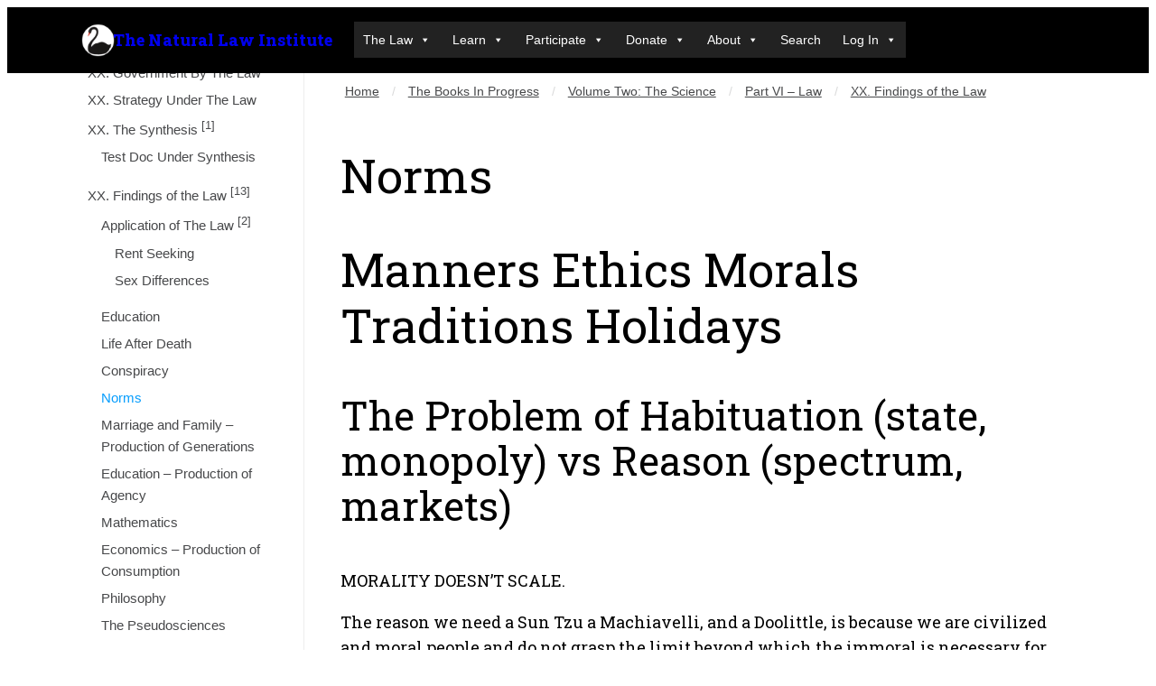

--- FILE ---
content_type: text/html; charset=UTF-8
request_url: https://naturallawinstitute.com/docs/the-law/part-v-law/findings-of-the-law/norms/
body_size: 26326
content:
<!DOCTYPE html>
<html dir="ltr" lang="en-US" prefix="og: https://ogp.me/ns#">
<head>
	<meta charset="UTF-8" />
	<meta name="viewport" content="width=device-width, initial-scale=1" />
	<style>img:is([sizes="auto" i], [sizes^="auto," i]) { contain-intrinsic-size: 3000px 1500px }</style>
	
		<!-- All in One SEO 4.8.1.1 - aioseo.com -->
		<title>Norms - The Natural Law Institute</title>
	<meta name="description" content="Manners Ethics Morals Traditions Holidays The Problem of Habituation (state, monopoly) vs Reason (spectrum, markets) MORALITY DOESN&#039;T SCALE. The reason we need a Sun Tzu a Machiavelli, and a Doolittle, is because we are civilized and moral people and do not grasp the limit beyond which the immoral is necessary for group success. Conversely, the" />
	<meta name="robots" content="max-image-preview:large" />
	<link rel="canonical" href="https://naturallawinstitute.com/docs/the-law/part-v-law/findings-of-the-law/norms/" />
	<meta name="generator" content="All in One SEO (AIOSEO) 4.8.1.1" />
		<meta property="og:locale" content="en_US" />
		<meta property="og:site_name" content="The Natural Law Institute - The Proper Science of Everything" />
		<meta property="og:type" content="article" />
		<meta property="og:title" content="Norms - The Natural Law Institute" />
		<meta property="og:description" content="Manners Ethics Morals Traditions Holidays The Problem of Habituation (state, monopoly) vs Reason (spectrum, markets) MORALITY DOESN&#039;T SCALE. The reason we need a Sun Tzu a Machiavelli, and a Doolittle, is because we are civilized and moral people and do not grasp the limit beyond which the immoral is necessary for group success. Conversely, the" />
		<meta property="og:url" content="https://naturallawinstitute.com/docs/the-law/part-v-law/findings-of-the-law/norms/" />
		<meta property="article:published_time" content="2019-11-19T17:49:17+00:00" />
		<meta property="article:modified_time" content="2024-01-24T06:08:04+00:00" />
		<meta name="twitter:card" content="summary_large_image" />
		<meta name="twitter:title" content="Norms - The Natural Law Institute" />
		<meta name="twitter:description" content="Manners Ethics Morals Traditions Holidays The Problem of Habituation (state, monopoly) vs Reason (spectrum, markets) MORALITY DOESN&#039;T SCALE. The reason we need a Sun Tzu a Machiavelli, and a Doolittle, is because we are civilized and moral people and do not grasp the limit beyond which the immoral is necessary for group success. Conversely, the" />
		<script type="application/ld+json" class="aioseo-schema">
			{"@context":"https:\/\/schema.org","@graph":[{"@type":"BreadcrumbList","@id":"https:\/\/naturallawinstitute.com\/docs\/the-law\/part-v-law\/findings-of-the-law\/norms\/#breadcrumblist","itemListElement":[{"@type":"ListItem","@id":"https:\/\/naturallawinstitute.com\/#listItem","position":1,"name":"Home","item":"https:\/\/naturallawinstitute.com\/","nextItem":{"@type":"ListItem","@id":"https:\/\/naturallawinstitute.com\/docs\/the-law\/#listItem","name":"Volume Two: The Science"}},{"@type":"ListItem","@id":"https:\/\/naturallawinstitute.com\/docs\/the-law\/#listItem","position":2,"name":"Volume Two: The Science","item":"https:\/\/naturallawinstitute.com\/docs\/the-law\/","nextItem":{"@type":"ListItem","@id":"https:\/\/naturallawinstitute.com\/docs\/the-law\/part-v-law\/#listItem","name":"Part VI - Law"},"previousItem":{"@type":"ListItem","@id":"https:\/\/naturallawinstitute.com\/#listItem","name":"Home"}},{"@type":"ListItem","@id":"https:\/\/naturallawinstitute.com\/docs\/the-law\/part-v-law\/#listItem","position":3,"name":"Part VI - Law","item":"https:\/\/naturallawinstitute.com\/docs\/the-law\/part-v-law\/","nextItem":{"@type":"ListItem","@id":"https:\/\/naturallawinstitute.com\/docs\/the-law\/part-v-law\/findings-of-the-law\/#listItem","name":"XX. Findings of the Law"},"previousItem":{"@type":"ListItem","@id":"https:\/\/naturallawinstitute.com\/docs\/the-law\/#listItem","name":"Volume Two: The Science"}},{"@type":"ListItem","@id":"https:\/\/naturallawinstitute.com\/docs\/the-law\/part-v-law\/findings-of-the-law\/#listItem","position":4,"name":"XX. Findings of the Law","item":"https:\/\/naturallawinstitute.com\/docs\/the-law\/part-v-law\/findings-of-the-law\/","nextItem":{"@type":"ListItem","@id":"https:\/\/naturallawinstitute.com\/docs\/the-law\/part-v-law\/findings-of-the-law\/norms\/#listItem","name":"Norms"},"previousItem":{"@type":"ListItem","@id":"https:\/\/naturallawinstitute.com\/docs\/the-law\/part-v-law\/#listItem","name":"Part VI - Law"}},{"@type":"ListItem","@id":"https:\/\/naturallawinstitute.com\/docs\/the-law\/part-v-law\/findings-of-the-law\/norms\/#listItem","position":5,"name":"Norms","previousItem":{"@type":"ListItem","@id":"https:\/\/naturallawinstitute.com\/docs\/the-law\/part-v-law\/findings-of-the-law\/#listItem","name":"XX. Findings of the Law"}}]},{"@type":"Organization","@id":"https:\/\/naturallawinstitute.com\/#organization","name":"The Natural Law Institute","description":"The Proper Science of Everything","url":"https:\/\/naturallawinstitute.com\/"},{"@type":"WebPage","@id":"https:\/\/naturallawinstitute.com\/docs\/the-law\/part-v-law\/findings-of-the-law\/norms\/#webpage","url":"https:\/\/naturallawinstitute.com\/docs\/the-law\/part-v-law\/findings-of-the-law\/norms\/","name":"Norms - The Natural Law Institute","description":"Manners Ethics Morals Traditions Holidays The Problem of Habituation (state, monopoly) vs Reason (spectrum, markets) MORALITY DOESN'T SCALE. The reason we need a Sun Tzu a Machiavelli, and a Doolittle, is because we are civilized and moral people and do not grasp the limit beyond which the immoral is necessary for group success. Conversely, the","inLanguage":"en-US","isPartOf":{"@id":"https:\/\/naturallawinstitute.com\/#website"},"breadcrumb":{"@id":"https:\/\/naturallawinstitute.com\/docs\/the-law\/part-v-law\/findings-of-the-law\/norms\/#breadcrumblist"},"datePublished":"2019-11-19T17:49:17+00:00","dateModified":"2024-01-24T06:08:04+00:00"},{"@type":"WebSite","@id":"https:\/\/naturallawinstitute.com\/#website","url":"https:\/\/naturallawinstitute.com\/","name":"The Natural Law Institute","description":"The Proper Science of Everything","inLanguage":"en-US","publisher":{"@id":"https:\/\/naturallawinstitute.com\/#organization"}}]}
		</script>
		<!-- All in One SEO -->


            <script data-no-defer="1" data-ezscrex="false" data-cfasync="false" data-pagespeed-no-defer data-cookieconsent="ignore">
                var ctPublicFunctions = {"_ajax_nonce":"298e77daa5","_rest_nonce":"146371d238","_ajax_url":"\/wp-admin\/admin-ajax.php","_rest_url":"https:\/\/naturallawinstitute.com\/wp-json\/","data__cookies_type":"native","data__ajax_type":"admin_ajax","data__bot_detector_enabled":"1","data__frontend_data_log_enabled":1,"cookiePrefix":"","wprocket_detected":false,"host_url":"naturallawinstitute.com","text__ee_click_to_select":"Click to select the whole data","text__ee_original_email":"The original one is","text__ee_got_it":"Got it","text__ee_blocked":"Blocked","text__ee_cannot_connect":"Cannot connect","text__ee_cannot_decode":"Can not decode email. Unknown reason","text__ee_email_decoder":"CleanTalk email decoder","text__ee_wait_for_decoding":"The magic is on the way, please wait for a few seconds!","text__ee_decoding_process":"Decoding the contact data, let us a few seconds to finish."}
            </script>
        
            <script data-no-defer="1" data-ezscrex="false" data-cfasync="false" data-pagespeed-no-defer data-cookieconsent="ignore">
                var ctPublic = {"_ajax_nonce":"298e77daa5","settings__forms__check_internal":"1","settings__forms__check_external":"0","settings__forms__force_protection":0,"settings__forms__search_test":"0","settings__data__bot_detector_enabled":"1","settings__sfw__anti_crawler":"1","blog_home":"https:\/\/naturallawinstitute.com\/","pixel__setting":"3","pixel__enabled":false,"pixel__url":null,"data__email_check_before_post":"1","data__email_check_exist_post":0,"data__cookies_type":"native","data__key_is_ok":true,"data__visible_fields_required":true,"wl_brandname":"Anti-Spam by CleanTalk","wl_brandname_short":"CleanTalk","ct_checkjs_key":419824608,"emailEncoderPassKey":"9beccf9b657ecf1fe421728352704a8e","bot_detector_forms_excluded":"W10=","advancedCacheExists":false,"varnishCacheExists":false,"wc_ajax_add_to_cart":true,"theRealPerson":{"phrases":{"trpHeading":"The Real Person Badge!","trpContent1":"The commenter acts as a real person and verified as not a bot.","trpContent2":"Passed all tests against spam bots. Anti-Spam by CleanTalk.","trpContentLearnMore":"Learn more"},"trpContentLink":"https:\/\/cleantalk.org\/the-real-person?utm_id=&amp;utm_term=&amp;utm_source=admin_side&amp;utm_medium=trp_badge&amp;utm_content=trp_badge_link_click&amp;utm_campaign=apbct_links","imgPersonUrl":"https:\/\/naturallawinstitute.com\/wp-content\/plugins\/cleantalk-spam-protect\/css\/images\/real_user.svg","imgShieldUrl":"https:\/\/naturallawinstitute.com\/wp-content\/plugins\/cleantalk-spam-protect\/css\/images\/shield.svg"}}
            </script>
        
<link rel='dns-prefetch' href='//moderate.cleantalk.org' />
<style id='wp-block-site-logo-inline-css'>
.wp-block-site-logo{box-sizing:border-box;line-height:0}.wp-block-site-logo a{display:inline-block;line-height:0}.wp-block-site-logo.is-default-size img{height:auto;width:120px}.wp-block-site-logo img{height:auto;max-width:100%}.wp-block-site-logo a,.wp-block-site-logo img{border-radius:inherit}.wp-block-site-logo.aligncenter{margin-left:auto;margin-right:auto;text-align:center}:root :where(.wp-block-site-logo.is-style-rounded){border-radius:9999px}
</style>
<style id='wp-block-heading-inline-css'>
h1.has-background,h2.has-background,h3.has-background,h4.has-background,h5.has-background,h6.has-background{padding:1.25em 2.375em}h1.has-text-align-left[style*=writing-mode]:where([style*=vertical-lr]),h1.has-text-align-right[style*=writing-mode]:where([style*=vertical-rl]),h2.has-text-align-left[style*=writing-mode]:where([style*=vertical-lr]),h2.has-text-align-right[style*=writing-mode]:where([style*=vertical-rl]),h3.has-text-align-left[style*=writing-mode]:where([style*=vertical-lr]),h3.has-text-align-right[style*=writing-mode]:where([style*=vertical-rl]),h4.has-text-align-left[style*=writing-mode]:where([style*=vertical-lr]),h4.has-text-align-right[style*=writing-mode]:where([style*=vertical-rl]),h5.has-text-align-left[style*=writing-mode]:where([style*=vertical-lr]),h5.has-text-align-right[style*=writing-mode]:where([style*=vertical-rl]),h6.has-text-align-left[style*=writing-mode]:where([style*=vertical-lr]),h6.has-text-align-right[style*=writing-mode]:where([style*=vertical-rl]){rotate:180deg}
</style>
<style id='wp-block-group-inline-css'>
.wp-block-group{box-sizing:border-box}:where(.wp-block-group.wp-block-group-is-layout-constrained){position:relative}
</style>
<style id='wp-block-group-theme-inline-css'>
:where(.wp-block-group.has-background){padding:1.25em 2.375em}
</style>
<style id='wp-block-template-part-theme-inline-css'>
:root :where(.wp-block-template-part.has-background){margin-bottom:0;margin-top:0;padding:1.25em 2.375em}
</style>
<style id='wp-block-columns-inline-css'>
.wp-block-columns{align-items:normal!important;box-sizing:border-box;display:flex;flex-wrap:wrap!important}@media (min-width:782px){.wp-block-columns{flex-wrap:nowrap!important}}.wp-block-columns.are-vertically-aligned-top{align-items:flex-start}.wp-block-columns.are-vertically-aligned-center{align-items:center}.wp-block-columns.are-vertically-aligned-bottom{align-items:flex-end}@media (max-width:781px){.wp-block-columns:not(.is-not-stacked-on-mobile)>.wp-block-column{flex-basis:100%!important}}@media (min-width:782px){.wp-block-columns:not(.is-not-stacked-on-mobile)>.wp-block-column{flex-basis:0;flex-grow:1}.wp-block-columns:not(.is-not-stacked-on-mobile)>.wp-block-column[style*=flex-basis]{flex-grow:0}}.wp-block-columns.is-not-stacked-on-mobile{flex-wrap:nowrap!important}.wp-block-columns.is-not-stacked-on-mobile>.wp-block-column{flex-basis:0;flex-grow:1}.wp-block-columns.is-not-stacked-on-mobile>.wp-block-column[style*=flex-basis]{flex-grow:0}:where(.wp-block-columns){margin-bottom:1.75em}:where(.wp-block-columns.has-background){padding:1.25em 2.375em}.wp-block-column{flex-grow:1;min-width:0;overflow-wrap:break-word;word-break:break-word}.wp-block-column.is-vertically-aligned-top{align-self:flex-start}.wp-block-column.is-vertically-aligned-center{align-self:center}.wp-block-column.is-vertically-aligned-bottom{align-self:flex-end}.wp-block-column.is-vertically-aligned-stretch{align-self:stretch}.wp-block-column.is-vertically-aligned-bottom,.wp-block-column.is-vertically-aligned-center,.wp-block-column.is-vertically-aligned-top{width:100%}
</style>
<style id='wp-block-image-inline-css'>
.wp-block-image a{display:inline-block}.wp-block-image img{box-sizing:border-box;height:auto;max-width:100%;vertical-align:bottom}@media (prefers-reduced-motion:no-preference){.wp-block-image img.hide{visibility:hidden}.wp-block-image img.show{animation:show-content-image .4s}}.wp-block-image[style*=border-radius] img,.wp-block-image[style*=border-radius]>a{border-radius:inherit}.wp-block-image.has-custom-border img{box-sizing:border-box}.wp-block-image.aligncenter{text-align:center}.wp-block-image.alignfull a,.wp-block-image.alignwide a{width:100%}.wp-block-image.alignfull img,.wp-block-image.alignwide img{height:auto;width:100%}.wp-block-image .aligncenter,.wp-block-image .alignleft,.wp-block-image .alignright,.wp-block-image.aligncenter,.wp-block-image.alignleft,.wp-block-image.alignright{display:table}.wp-block-image .aligncenter>figcaption,.wp-block-image .alignleft>figcaption,.wp-block-image .alignright>figcaption,.wp-block-image.aligncenter>figcaption,.wp-block-image.alignleft>figcaption,.wp-block-image.alignright>figcaption{caption-side:bottom;display:table-caption}.wp-block-image .alignleft{float:left;margin:.5em 1em .5em 0}.wp-block-image .alignright{float:right;margin:.5em 0 .5em 1em}.wp-block-image .aligncenter{margin-left:auto;margin-right:auto}.wp-block-image :where(figcaption){margin-bottom:1em;margin-top:.5em}.wp-block-image.is-style-circle-mask img{border-radius:9999px}@supports ((-webkit-mask-image:none) or (mask-image:none)) or (-webkit-mask-image:none){.wp-block-image.is-style-circle-mask img{border-radius:0;-webkit-mask-image:url('data:image/svg+xml;utf8,<svg viewBox="0 0 100 100" xmlns="http://www.w3.org/2000/svg"><circle cx="50" cy="50" r="50"/></svg>');mask-image:url('data:image/svg+xml;utf8,<svg viewBox="0 0 100 100" xmlns="http://www.w3.org/2000/svg"><circle cx="50" cy="50" r="50"/></svg>');mask-mode:alpha;-webkit-mask-position:center;mask-position:center;-webkit-mask-repeat:no-repeat;mask-repeat:no-repeat;-webkit-mask-size:contain;mask-size:contain}}:root :where(.wp-block-image.is-style-rounded img,.wp-block-image .is-style-rounded img){border-radius:9999px}.wp-block-image figure{margin:0}.wp-lightbox-container{display:flex;flex-direction:column;position:relative}.wp-lightbox-container img{cursor:zoom-in}.wp-lightbox-container img:hover+button{opacity:1}.wp-lightbox-container button{align-items:center;-webkit-backdrop-filter:blur(16px) saturate(180%);backdrop-filter:blur(16px) saturate(180%);background-color:#5a5a5a40;border:none;border-radius:4px;cursor:zoom-in;display:flex;height:20px;justify-content:center;opacity:0;padding:0;position:absolute;right:16px;text-align:center;top:16px;transition:opacity .2s ease;width:20px;z-index:100}.wp-lightbox-container button:focus-visible{outline:3px auto #5a5a5a40;outline:3px auto -webkit-focus-ring-color;outline-offset:3px}.wp-lightbox-container button:hover{cursor:pointer;opacity:1}.wp-lightbox-container button:focus{opacity:1}.wp-lightbox-container button:focus,.wp-lightbox-container button:hover,.wp-lightbox-container button:not(:hover):not(:active):not(.has-background){background-color:#5a5a5a40;border:none}.wp-lightbox-overlay{box-sizing:border-box;cursor:zoom-out;height:100vh;left:0;overflow:hidden;position:fixed;top:0;visibility:hidden;width:100%;z-index:100000}.wp-lightbox-overlay .close-button{align-items:center;cursor:pointer;display:flex;justify-content:center;min-height:40px;min-width:40px;padding:0;position:absolute;right:calc(env(safe-area-inset-right) + 16px);top:calc(env(safe-area-inset-top) + 16px);z-index:5000000}.wp-lightbox-overlay .close-button:focus,.wp-lightbox-overlay .close-button:hover,.wp-lightbox-overlay .close-button:not(:hover):not(:active):not(.has-background){background:none;border:none}.wp-lightbox-overlay .lightbox-image-container{height:var(--wp--lightbox-container-height);left:50%;overflow:hidden;position:absolute;top:50%;transform:translate(-50%,-50%);transform-origin:top left;width:var(--wp--lightbox-container-width);z-index:9999999999}.wp-lightbox-overlay .wp-block-image{align-items:center;box-sizing:border-box;display:flex;height:100%;justify-content:center;margin:0;position:relative;transform-origin:0 0;width:100%;z-index:3000000}.wp-lightbox-overlay .wp-block-image img{height:var(--wp--lightbox-image-height);min-height:var(--wp--lightbox-image-height);min-width:var(--wp--lightbox-image-width);width:var(--wp--lightbox-image-width)}.wp-lightbox-overlay .wp-block-image figcaption{display:none}.wp-lightbox-overlay button{background:none;border:none}.wp-lightbox-overlay .scrim{background-color:#fff;height:100%;opacity:.9;position:absolute;width:100%;z-index:2000000}.wp-lightbox-overlay.active{animation:turn-on-visibility .25s both;visibility:visible}.wp-lightbox-overlay.active img{animation:turn-on-visibility .35s both}.wp-lightbox-overlay.show-closing-animation:not(.active){animation:turn-off-visibility .35s both}.wp-lightbox-overlay.show-closing-animation:not(.active) img{animation:turn-off-visibility .25s both}@media (prefers-reduced-motion:no-preference){.wp-lightbox-overlay.zoom.active{animation:none;opacity:1;visibility:visible}.wp-lightbox-overlay.zoom.active .lightbox-image-container{animation:lightbox-zoom-in .4s}.wp-lightbox-overlay.zoom.active .lightbox-image-container img{animation:none}.wp-lightbox-overlay.zoom.active .scrim{animation:turn-on-visibility .4s forwards}.wp-lightbox-overlay.zoom.show-closing-animation:not(.active){animation:none}.wp-lightbox-overlay.zoom.show-closing-animation:not(.active) .lightbox-image-container{animation:lightbox-zoom-out .4s}.wp-lightbox-overlay.zoom.show-closing-animation:not(.active) .lightbox-image-container img{animation:none}.wp-lightbox-overlay.zoom.show-closing-animation:not(.active) .scrim{animation:turn-off-visibility .4s forwards}}@keyframes show-content-image{0%{visibility:hidden}99%{visibility:hidden}to{visibility:visible}}@keyframes turn-on-visibility{0%{opacity:0}to{opacity:1}}@keyframes turn-off-visibility{0%{opacity:1;visibility:visible}99%{opacity:0;visibility:visible}to{opacity:0;visibility:hidden}}@keyframes lightbox-zoom-in{0%{transform:translate(calc((-100vw + var(--wp--lightbox-scrollbar-width))/2 + var(--wp--lightbox-initial-left-position)),calc(-50vh + var(--wp--lightbox-initial-top-position))) scale(var(--wp--lightbox-scale))}to{transform:translate(-50%,-50%) scale(1)}}@keyframes lightbox-zoom-out{0%{transform:translate(-50%,-50%) scale(1);visibility:visible}99%{visibility:visible}to{transform:translate(calc((-100vw + var(--wp--lightbox-scrollbar-width))/2 + var(--wp--lightbox-initial-left-position)),calc(-50vh + var(--wp--lightbox-initial-top-position))) scale(var(--wp--lightbox-scale));visibility:hidden}}
</style>
<style id='wp-block-image-theme-inline-css'>
:root :where(.wp-block-image figcaption){color:#555;font-size:13px;text-align:center}.is-dark-theme :root :where(.wp-block-image figcaption){color:#ffffffa6}.wp-block-image{margin:0 0 1em}
</style>
<style id='wp-block-paragraph-inline-css'>
.is-small-text{font-size:.875em}.is-regular-text{font-size:1em}.is-large-text{font-size:2.25em}.is-larger-text{font-size:3em}.has-drop-cap:not(:focus):first-letter{float:left;font-size:8.4em;font-style:normal;font-weight:100;line-height:.68;margin:.05em .1em 0 0;text-transform:uppercase}body.rtl .has-drop-cap:not(:focus):first-letter{float:none;margin-left:.1em}p.has-drop-cap.has-background{overflow:hidden}:root :where(p.has-background){padding:1.25em 2.375em}:where(p.has-text-color:not(.has-link-color)) a{color:inherit}p.has-text-align-left[style*="writing-mode:vertical-lr"],p.has-text-align-right[style*="writing-mode:vertical-rl"]{rotate:180deg}
</style>
<style id='wp-block-list-inline-css'>
ol,ul{box-sizing:border-box}:root :where(.wp-block-list.has-background){padding:1.25em 2.375em}
</style>
<link rel='stylesheet' id='wp-block-social-links-css' href='https://naturallawinstitute.com/wp-includes/blocks/social-links/style.min.css?ver=6.7.4' media='all' />
<link rel='stylesheet' id='pmb_common-css' href='https://naturallawinstitute.com/wp-content/plugins/print-my-blog/assets/styles/pmb-common.css?ver=1746121885' media='all' />
<style id='wp-block-library-inline-css'>
:root{--wp-admin-theme-color:#007cba;--wp-admin-theme-color--rgb:0,124,186;--wp-admin-theme-color-darker-10:#006ba1;--wp-admin-theme-color-darker-10--rgb:0,107,161;--wp-admin-theme-color-darker-20:#005a87;--wp-admin-theme-color-darker-20--rgb:0,90,135;--wp-admin-border-width-focus:2px;--wp-block-synced-color:#7a00df;--wp-block-synced-color--rgb:122,0,223;--wp-bound-block-color:var(--wp-block-synced-color)}@media (min-resolution:192dpi){:root{--wp-admin-border-width-focus:1.5px}}.wp-element-button{cursor:pointer}:root{--wp--preset--font-size--normal:16px;--wp--preset--font-size--huge:42px}:root .has-very-light-gray-background-color{background-color:#eee}:root .has-very-dark-gray-background-color{background-color:#313131}:root .has-very-light-gray-color{color:#eee}:root .has-very-dark-gray-color{color:#313131}:root .has-vivid-green-cyan-to-vivid-cyan-blue-gradient-background{background:linear-gradient(135deg,#00d084,#0693e3)}:root .has-purple-crush-gradient-background{background:linear-gradient(135deg,#34e2e4,#4721fb 50%,#ab1dfe)}:root .has-hazy-dawn-gradient-background{background:linear-gradient(135deg,#faaca8,#dad0ec)}:root .has-subdued-olive-gradient-background{background:linear-gradient(135deg,#fafae1,#67a671)}:root .has-atomic-cream-gradient-background{background:linear-gradient(135deg,#fdd79a,#004a59)}:root .has-nightshade-gradient-background{background:linear-gradient(135deg,#330968,#31cdcf)}:root .has-midnight-gradient-background{background:linear-gradient(135deg,#020381,#2874fc)}.has-regular-font-size{font-size:1em}.has-larger-font-size{font-size:2.625em}.has-normal-font-size{font-size:var(--wp--preset--font-size--normal)}.has-huge-font-size{font-size:var(--wp--preset--font-size--huge)}.has-text-align-center{text-align:center}.has-text-align-left{text-align:left}.has-text-align-right{text-align:right}#end-resizable-editor-section{display:none}.aligncenter{clear:both}.items-justified-left{justify-content:flex-start}.items-justified-center{justify-content:center}.items-justified-right{justify-content:flex-end}.items-justified-space-between{justify-content:space-between}.screen-reader-text{border:0;clip:rect(1px,1px,1px,1px);clip-path:inset(50%);height:1px;margin:-1px;overflow:hidden;padding:0;position:absolute;width:1px;word-wrap:normal!important}.screen-reader-text:focus{background-color:#ddd;clip:auto!important;clip-path:none;color:#444;display:block;font-size:1em;height:auto;left:5px;line-height:normal;padding:15px 23px 14px;text-decoration:none;top:5px;width:auto;z-index:100000}html :where(.has-border-color){border-style:solid}html :where([style*=border-top-color]){border-top-style:solid}html :where([style*=border-right-color]){border-right-style:solid}html :where([style*=border-bottom-color]){border-bottom-style:solid}html :where([style*=border-left-color]){border-left-style:solid}html :where([style*=border-width]){border-style:solid}html :where([style*=border-top-width]){border-top-style:solid}html :where([style*=border-right-width]){border-right-style:solid}html :where([style*=border-bottom-width]){border-bottom-style:solid}html :where([style*=border-left-width]){border-left-style:solid}html :where(img[class*=wp-image-]){height:auto;max-width:100%}:where(figure){margin:0 0 1em}html :where(.is-position-sticky){--wp-admin--admin-bar--position-offset:var(--wp-admin--admin-bar--height,0px)}@media screen and (max-width:600px){html :where(.is-position-sticky){--wp-admin--admin-bar--position-offset:0px}}
</style>
<style id='global-styles-inline-css'>
:root{--wp--preset--aspect-ratio--square: 1;--wp--preset--aspect-ratio--4-3: 4/3;--wp--preset--aspect-ratio--3-4: 3/4;--wp--preset--aspect-ratio--3-2: 3/2;--wp--preset--aspect-ratio--2-3: 2/3;--wp--preset--aspect-ratio--16-9: 16/9;--wp--preset--aspect-ratio--9-16: 9/16;--wp--preset--color--black: #000000;--wp--preset--color--cyan-bluish-gray: #abb8c3;--wp--preset--color--white: #ffffff;--wp--preset--color--pale-pink: #f78da7;--wp--preset--color--vivid-red: #cf2e2e;--wp--preset--color--luminous-vivid-orange: #ff6900;--wp--preset--color--luminous-vivid-amber: #fcb900;--wp--preset--color--light-green-cyan: #7bdcb5;--wp--preset--color--vivid-green-cyan: #00d084;--wp--preset--color--pale-cyan-blue: #8ed1fc;--wp--preset--color--vivid-cyan-blue: #0693e3;--wp--preset--color--vivid-purple: #9b51e0;--wp--preset--color--foreground: #000000;--wp--preset--color--background: #ffffff;--wp--preset--color--primary: #1a4548;--wp--preset--color--secondary: #ffe2c7;--wp--preset--color--tertiary: #F6F6F6;--wp--preset--gradient--vivid-cyan-blue-to-vivid-purple: linear-gradient(135deg,rgba(6,147,227,1) 0%,rgb(155,81,224) 100%);--wp--preset--gradient--light-green-cyan-to-vivid-green-cyan: linear-gradient(135deg,rgb(122,220,180) 0%,rgb(0,208,130) 100%);--wp--preset--gradient--luminous-vivid-amber-to-luminous-vivid-orange: linear-gradient(135deg,rgba(252,185,0,1) 0%,rgba(255,105,0,1) 100%);--wp--preset--gradient--luminous-vivid-orange-to-vivid-red: linear-gradient(135deg,rgba(255,105,0,1) 0%,rgb(207,46,46) 100%);--wp--preset--gradient--very-light-gray-to-cyan-bluish-gray: linear-gradient(135deg,rgb(238,238,238) 0%,rgb(169,184,195) 100%);--wp--preset--gradient--cool-to-warm-spectrum: linear-gradient(135deg,rgb(74,234,220) 0%,rgb(151,120,209) 20%,rgb(207,42,186) 40%,rgb(238,44,130) 60%,rgb(251,105,98) 80%,rgb(254,248,76) 100%);--wp--preset--gradient--blush-light-purple: linear-gradient(135deg,rgb(255,206,236) 0%,rgb(152,150,240) 100%);--wp--preset--gradient--blush-bordeaux: linear-gradient(135deg,rgb(254,205,165) 0%,rgb(254,45,45) 50%,rgb(107,0,62) 100%);--wp--preset--gradient--luminous-dusk: linear-gradient(135deg,rgb(255,203,112) 0%,rgb(199,81,192) 50%,rgb(65,88,208) 100%);--wp--preset--gradient--pale-ocean: linear-gradient(135deg,rgb(255,245,203) 0%,rgb(182,227,212) 50%,rgb(51,167,181) 100%);--wp--preset--gradient--electric-grass: linear-gradient(135deg,rgb(202,248,128) 0%,rgb(113,206,126) 100%);--wp--preset--gradient--midnight: linear-gradient(135deg,rgb(2,3,129) 0%,rgb(40,116,252) 100%);--wp--preset--gradient--vertical-secondary-to-tertiary: linear-gradient(to bottom,var(--wp--preset--color--secondary) 0%,var(--wp--preset--color--tertiary) 100%);--wp--preset--gradient--vertical-secondary-to-background: linear-gradient(to bottom,var(--wp--preset--color--secondary) 0%,var(--wp--preset--color--background) 100%);--wp--preset--gradient--vertical-tertiary-to-background: linear-gradient(to bottom,var(--wp--preset--color--tertiary) 0%,var(--wp--preset--color--background) 100%);--wp--preset--gradient--diagonal-primary-to-foreground: linear-gradient(to bottom right,var(--wp--preset--color--primary) 0%,var(--wp--preset--color--foreground) 100%);--wp--preset--gradient--diagonal-secondary-to-background: linear-gradient(to bottom right,var(--wp--preset--color--secondary) 50%,var(--wp--preset--color--background) 50%);--wp--preset--gradient--diagonal-background-to-secondary: linear-gradient(to bottom right,var(--wp--preset--color--background) 50%,var(--wp--preset--color--secondary) 50%);--wp--preset--gradient--diagonal-tertiary-to-background: linear-gradient(to bottom right,var(--wp--preset--color--tertiary) 50%,var(--wp--preset--color--background) 50%);--wp--preset--gradient--diagonal-background-to-tertiary: linear-gradient(to bottom right,var(--wp--preset--color--background) 50%,var(--wp--preset--color--tertiary) 50%);--wp--preset--font-size--small: 1rem;--wp--preset--font-size--medium: 1.125rem;--wp--preset--font-size--large: 1.75rem;--wp--preset--font-size--x-large: clamp(1.75rem, 3vw, 2.25rem);--wp--preset--font-family--system-font: -apple-system,BlinkMacSystemFont,"Segoe UI",Roboto,Oxygen-Sans,Ubuntu,Cantarell,"Helvetica Neue",sans-serif;--wp--preset--font-family--source-serif-pro: "Source Serif Pro", serif;--wp--preset--spacing--20: 0.44rem;--wp--preset--spacing--30: 0.67rem;--wp--preset--spacing--40: 1rem;--wp--preset--spacing--50: 1.5rem;--wp--preset--spacing--60: 2.25rem;--wp--preset--spacing--70: 3.38rem;--wp--preset--spacing--80: 5.06rem;--wp--preset--shadow--natural: 6px 6px 9px rgba(0, 0, 0, 0.2);--wp--preset--shadow--deep: 12px 12px 50px rgba(0, 0, 0, 0.4);--wp--preset--shadow--sharp: 6px 6px 0px rgba(0, 0, 0, 0.2);--wp--preset--shadow--outlined: 6px 6px 0px -3px rgba(255, 255, 255, 1), 6px 6px rgba(0, 0, 0, 1);--wp--preset--shadow--crisp: 6px 6px 0px rgba(0, 0, 0, 1);--wp--custom--spacing--small: max(1.25rem, 5vw);--wp--custom--spacing--medium: clamp(2rem, 8vw, calc(4 * var(--wp--style--block-gap)));--wp--custom--spacing--large: clamp(4rem, 10vw, 8rem);--wp--custom--spacing--outer: var(--wp--custom--spacing--small, 1.25rem);--wp--custom--typography--font-size--huge: clamp(2.25rem, 4vw, 2.75rem);--wp--custom--typography--font-size--gigantic: clamp(2.75rem, 6vw, 3.25rem);--wp--custom--typography--font-size--colossal: clamp(3.25rem, 8vw, 6.25rem);--wp--custom--typography--line-height--tiny: 1.15;--wp--custom--typography--line-height--small: 1.2;--wp--custom--typography--line-height--medium: 1.4;--wp--custom--typography--line-height--normal: 1.6;}:root { --wp--style--global--content-size: 650px;--wp--style--global--wide-size: 1000px; }:where(body) { margin: 0; }.wp-site-blocks > .alignleft { float: left; margin-right: 2em; }.wp-site-blocks > .alignright { float: right; margin-left: 2em; }.wp-site-blocks > .aligncenter { justify-content: center; margin-left: auto; margin-right: auto; }:where(.wp-site-blocks) > * { margin-block-start: 1.5rem; margin-block-end: 0; }:where(.wp-site-blocks) > :first-child { margin-block-start: 0; }:where(.wp-site-blocks) > :last-child { margin-block-end: 0; }:root { --wp--style--block-gap: 1.5rem; }:root :where(.is-layout-flow) > :first-child{margin-block-start: 0;}:root :where(.is-layout-flow) > :last-child{margin-block-end: 0;}:root :where(.is-layout-flow) > *{margin-block-start: 1.5rem;margin-block-end: 0;}:root :where(.is-layout-constrained) > :first-child{margin-block-start: 0;}:root :where(.is-layout-constrained) > :last-child{margin-block-end: 0;}:root :where(.is-layout-constrained) > *{margin-block-start: 1.5rem;margin-block-end: 0;}:root :where(.is-layout-flex){gap: 1.5rem;}:root :where(.is-layout-grid){gap: 1.5rem;}.is-layout-flow > .alignleft{float: left;margin-inline-start: 0;margin-inline-end: 2em;}.is-layout-flow > .alignright{float: right;margin-inline-start: 2em;margin-inline-end: 0;}.is-layout-flow > .aligncenter{margin-left: auto !important;margin-right: auto !important;}.is-layout-constrained > .alignleft{float: left;margin-inline-start: 0;margin-inline-end: 2em;}.is-layout-constrained > .alignright{float: right;margin-inline-start: 2em;margin-inline-end: 0;}.is-layout-constrained > .aligncenter{margin-left: auto !important;margin-right: auto !important;}.is-layout-constrained > :where(:not(.alignleft):not(.alignright):not(.alignfull)){max-width: var(--wp--style--global--content-size);margin-left: auto !important;margin-right: auto !important;}.is-layout-constrained > .alignwide{max-width: var(--wp--style--global--wide-size);}body .is-layout-flex{display: flex;}.is-layout-flex{flex-wrap: wrap;align-items: center;}.is-layout-flex > :is(*, div){margin: 0;}body .is-layout-grid{display: grid;}.is-layout-grid > :is(*, div){margin: 0;}body{background-color: var(--wp--preset--color--background);color: var(--wp--preset--color--foreground);font-family: var(--wp--preset--font-family--system-font);font-size: var(--wp--preset--font-size--medium);line-height: var(--wp--custom--typography--line-height--normal);padding-top: 0px;padding-right: 0px;padding-bottom: 0px;padding-left: 0px;}a:where(:not(.wp-element-button)){color: var(--wp--preset--color--foreground);text-decoration: underline;}h1{font-family: var(--wp--preset--font-family--source-serif-pro);font-size: var(--wp--custom--typography--font-size--colossal);font-weight: 300;line-height: var(--wp--custom--typography--line-height--tiny);}h2{font-family: var(--wp--preset--font-family--source-serif-pro);font-size: var(--wp--custom--typography--font-size--gigantic);font-weight: 300;line-height: var(--wp--custom--typography--line-height--small);}h3{font-family: var(--wp--preset--font-family--source-serif-pro);font-size: var(--wp--custom--typography--font-size--huge);font-weight: 300;line-height: var(--wp--custom--typography--line-height--tiny);}h4{font-family: var(--wp--preset--font-family--source-serif-pro);font-size: var(--wp--preset--font-size--x-large);font-weight: 300;line-height: var(--wp--custom--typography--line-height--tiny);}h5{font-family: var(--wp--preset--font-family--system-font);font-size: var(--wp--preset--font-size--medium);font-weight: 700;line-height: var(--wp--custom--typography--line-height--normal);text-transform: uppercase;}h6{font-family: var(--wp--preset--font-family--system-font);font-size: var(--wp--preset--font-size--medium);font-weight: 400;line-height: var(--wp--custom--typography--line-height--normal);text-transform: uppercase;}:root :where(.wp-element-button, .wp-block-button__link){background-color: #32373c;border-width: 0;color: #fff;font-family: inherit;font-size: inherit;line-height: inherit;padding: calc(0.667em + 2px) calc(1.333em + 2px);text-decoration: none;}.has-black-color{color: var(--wp--preset--color--black) !important;}.has-cyan-bluish-gray-color{color: var(--wp--preset--color--cyan-bluish-gray) !important;}.has-white-color{color: var(--wp--preset--color--white) !important;}.has-pale-pink-color{color: var(--wp--preset--color--pale-pink) !important;}.has-vivid-red-color{color: var(--wp--preset--color--vivid-red) !important;}.has-luminous-vivid-orange-color{color: var(--wp--preset--color--luminous-vivid-orange) !important;}.has-luminous-vivid-amber-color{color: var(--wp--preset--color--luminous-vivid-amber) !important;}.has-light-green-cyan-color{color: var(--wp--preset--color--light-green-cyan) !important;}.has-vivid-green-cyan-color{color: var(--wp--preset--color--vivid-green-cyan) !important;}.has-pale-cyan-blue-color{color: var(--wp--preset--color--pale-cyan-blue) !important;}.has-vivid-cyan-blue-color{color: var(--wp--preset--color--vivid-cyan-blue) !important;}.has-vivid-purple-color{color: var(--wp--preset--color--vivid-purple) !important;}.has-foreground-color{color: var(--wp--preset--color--foreground) !important;}.has-background-color{color: var(--wp--preset--color--background) !important;}.has-primary-color{color: var(--wp--preset--color--primary) !important;}.has-secondary-color{color: var(--wp--preset--color--secondary) !important;}.has-tertiary-color{color: var(--wp--preset--color--tertiary) !important;}.has-black-background-color{background-color: var(--wp--preset--color--black) !important;}.has-cyan-bluish-gray-background-color{background-color: var(--wp--preset--color--cyan-bluish-gray) !important;}.has-white-background-color{background-color: var(--wp--preset--color--white) !important;}.has-pale-pink-background-color{background-color: var(--wp--preset--color--pale-pink) !important;}.has-vivid-red-background-color{background-color: var(--wp--preset--color--vivid-red) !important;}.has-luminous-vivid-orange-background-color{background-color: var(--wp--preset--color--luminous-vivid-orange) !important;}.has-luminous-vivid-amber-background-color{background-color: var(--wp--preset--color--luminous-vivid-amber) !important;}.has-light-green-cyan-background-color{background-color: var(--wp--preset--color--light-green-cyan) !important;}.has-vivid-green-cyan-background-color{background-color: var(--wp--preset--color--vivid-green-cyan) !important;}.has-pale-cyan-blue-background-color{background-color: var(--wp--preset--color--pale-cyan-blue) !important;}.has-vivid-cyan-blue-background-color{background-color: var(--wp--preset--color--vivid-cyan-blue) !important;}.has-vivid-purple-background-color{background-color: var(--wp--preset--color--vivid-purple) !important;}.has-foreground-background-color{background-color: var(--wp--preset--color--foreground) !important;}.has-background-background-color{background-color: var(--wp--preset--color--background) !important;}.has-primary-background-color{background-color: var(--wp--preset--color--primary) !important;}.has-secondary-background-color{background-color: var(--wp--preset--color--secondary) !important;}.has-tertiary-background-color{background-color: var(--wp--preset--color--tertiary) !important;}.has-black-border-color{border-color: var(--wp--preset--color--black) !important;}.has-cyan-bluish-gray-border-color{border-color: var(--wp--preset--color--cyan-bluish-gray) !important;}.has-white-border-color{border-color: var(--wp--preset--color--white) !important;}.has-pale-pink-border-color{border-color: var(--wp--preset--color--pale-pink) !important;}.has-vivid-red-border-color{border-color: var(--wp--preset--color--vivid-red) !important;}.has-luminous-vivid-orange-border-color{border-color: var(--wp--preset--color--luminous-vivid-orange) !important;}.has-luminous-vivid-amber-border-color{border-color: var(--wp--preset--color--luminous-vivid-amber) !important;}.has-light-green-cyan-border-color{border-color: var(--wp--preset--color--light-green-cyan) !important;}.has-vivid-green-cyan-border-color{border-color: var(--wp--preset--color--vivid-green-cyan) !important;}.has-pale-cyan-blue-border-color{border-color: var(--wp--preset--color--pale-cyan-blue) !important;}.has-vivid-cyan-blue-border-color{border-color: var(--wp--preset--color--vivid-cyan-blue) !important;}.has-vivid-purple-border-color{border-color: var(--wp--preset--color--vivid-purple) !important;}.has-foreground-border-color{border-color: var(--wp--preset--color--foreground) !important;}.has-background-border-color{border-color: var(--wp--preset--color--background) !important;}.has-primary-border-color{border-color: var(--wp--preset--color--primary) !important;}.has-secondary-border-color{border-color: var(--wp--preset--color--secondary) !important;}.has-tertiary-border-color{border-color: var(--wp--preset--color--tertiary) !important;}.has-vivid-cyan-blue-to-vivid-purple-gradient-background{background: var(--wp--preset--gradient--vivid-cyan-blue-to-vivid-purple) !important;}.has-light-green-cyan-to-vivid-green-cyan-gradient-background{background: var(--wp--preset--gradient--light-green-cyan-to-vivid-green-cyan) !important;}.has-luminous-vivid-amber-to-luminous-vivid-orange-gradient-background{background: var(--wp--preset--gradient--luminous-vivid-amber-to-luminous-vivid-orange) !important;}.has-luminous-vivid-orange-to-vivid-red-gradient-background{background: var(--wp--preset--gradient--luminous-vivid-orange-to-vivid-red) !important;}.has-very-light-gray-to-cyan-bluish-gray-gradient-background{background: var(--wp--preset--gradient--very-light-gray-to-cyan-bluish-gray) !important;}.has-cool-to-warm-spectrum-gradient-background{background: var(--wp--preset--gradient--cool-to-warm-spectrum) !important;}.has-blush-light-purple-gradient-background{background: var(--wp--preset--gradient--blush-light-purple) !important;}.has-blush-bordeaux-gradient-background{background: var(--wp--preset--gradient--blush-bordeaux) !important;}.has-luminous-dusk-gradient-background{background: var(--wp--preset--gradient--luminous-dusk) !important;}.has-pale-ocean-gradient-background{background: var(--wp--preset--gradient--pale-ocean) !important;}.has-electric-grass-gradient-background{background: var(--wp--preset--gradient--electric-grass) !important;}.has-midnight-gradient-background{background: var(--wp--preset--gradient--midnight) !important;}.has-vertical-secondary-to-tertiary-gradient-background{background: var(--wp--preset--gradient--vertical-secondary-to-tertiary) !important;}.has-vertical-secondary-to-background-gradient-background{background: var(--wp--preset--gradient--vertical-secondary-to-background) !important;}.has-vertical-tertiary-to-background-gradient-background{background: var(--wp--preset--gradient--vertical-tertiary-to-background) !important;}.has-diagonal-primary-to-foreground-gradient-background{background: var(--wp--preset--gradient--diagonal-primary-to-foreground) !important;}.has-diagonal-secondary-to-background-gradient-background{background: var(--wp--preset--gradient--diagonal-secondary-to-background) !important;}.has-diagonal-background-to-secondary-gradient-background{background: var(--wp--preset--gradient--diagonal-background-to-secondary) !important;}.has-diagonal-tertiary-to-background-gradient-background{background: var(--wp--preset--gradient--diagonal-tertiary-to-background) !important;}.has-diagonal-background-to-tertiary-gradient-background{background: var(--wp--preset--gradient--diagonal-background-to-tertiary) !important;}.has-small-font-size{font-size: var(--wp--preset--font-size--small) !important;}.has-medium-font-size{font-size: var(--wp--preset--font-size--medium) !important;}.has-large-font-size{font-size: var(--wp--preset--font-size--large) !important;}.has-x-large-font-size{font-size: var(--wp--preset--font-size--x-large) !important;}.has-system-font-font-family{font-family: var(--wp--preset--font-family--system-font) !important;}.has-source-serif-pro-font-family{font-family: var(--wp--preset--font-family--source-serif-pro) !important;}
/* === HEADER === */ 

body > div.wp-site-blocks > header > div > header {
	max-width:100% !important;
}

header.entry-header {
	position: inherit !important;
	top:	inherit !important;
	z-index: inherit !important;
}

/* limit the zindex float to the first header not the rest */
header > header {
	z-index:unset;
}

/*
@media only screen and (max-width: 600px){
body .is-Iayout-?ex{
	flex-direction: column !important:
	}
}
*/

/* In the header, Move the title close to the logo*/
.trim-site-name-in-header a { 
	text-decoration: none; 
}
/* shrink the google search box */
.gsc-control-cse {
	padding: 1px 1px 1px 1px !important;
	background-color: #0000 !important;
	border-color: #949494 !important;
}

/* Shrink the size of the search box */
header .wp-block-search {
	transform: scale(0.55);
}
header .wp-block-search__input {
	font-size: 1.2em !important;
}

/* Ensure there is always a full hight page, so that the footer is always at the bottom */
main {
    min-height: 100vh;
}

main {
	padding-left:0;
	padding-right:0;
}

/* Set documentor pages to use the whole page width */
.documentor-default {
	max-width: 100% !important;
}

/* === HOME PAGE === */

/* eliminate default spacing between blocks */

.trim-site-name-in-header {	
    margin-left: -20px !important;
    margin-right: +24px !important;
}


/* container ?? is the main content area of the home page. */

#wp--skip-link--target {
	padding-right:0;
	padding-left:0;
	/* margin-bottom: -48px; */
}

#wp--skip-link--target > div.home-post-content {
		/* margin-top: -48px !important; */
    /* margin-bottom: -48px */;

}
#heroimage-block {
	margin-top: -48px !important;
}

/* Indent the headlines */
#heroimage-block > div, #wp--skip-link--target > div.is-layout-flow > div.is-layout-flex > div {
	margin-left:5%;
	margin-right:5%;
}

footer{
	margin-top: 0px !important;
}


.hero-image-pre-title-text {
}

.wp-block-post-title {
    font-family: 'ROBOTO SLAB';
}

/* ===. PAGE SPACING === */

.wp-block-post-title {
	margin-bottom: 0 !important;
}

.entry-content.wp-block-post-content {
	padding-bottom: 100px !important;
}

/* === LOGIN FORM === */

.pmpro-login-column {
	padding: 0 0 0 0 !important;
}



/* === CATEGORY === */
body > div.wp-site-blocks > div > h1 {
	font-family: "Roboto Slab";
}


/* === BLOG === */

.wp-elements-c2d3692c067254e99911402d49af8a7d a {
   color: unset;
}

/* remove header image from blog*/
body > div.wp-site-blocks > header > div > figure {
	display:none;
}

/* Shrink headline on blog archive*/
.wp-block-post-title a {
	font-size: .7em;
}
/* Shrink Spacing Between article blocks on archive */
#wp--skip-link--target > ul > li.wp-block-post > div > div.wp-block-spacer{
	height:0px !important;
}

/* Shrink the space between the heading and the excerpt in the blog archive */
#wp--skip-link--target > ul > li.wp-block-post > div > div > div > div > p {
	margin-top: 0;
	
}

/* Shrink publication date on blog */
#wp--skip-link--target > ul > li > div > div > div > div.wp-block-post-date > time{
	font-size: .8em;
}


h1.alignwide.wp-block-post-title {
	width: unset;
}
hr.wp-block-separator {
	display: none;
}

.main-first-content-block {
  margin-top: 0px;
	padding-top: 100px;
	padding-bottom: 100px;
	
}

/* Format input boxes on contact forms to match the rest of the site */
.wpcf7-form-control {
	padding: 0.9rem 1.1rem;
	margin-left: 1.9rem;
	margin-right: 1.1em;
	margin-bottom: 1.9rem;
}

/* custom style for Editor Text  */


.nli-subtopic-title {
    font-size: 1.4em;
    font-weight: bold;
}

.nli-highlighter {
    background-color:#ffff66;
}

.nli-editornote {
	font-style: italic;
  font-size: smaller;
  border-left: 4px solid #888;
	padding-left: 30px;
}
.nli-counsel-text p::before { 
	content: "\2696"; 
	float: left;
	padding-right: 10px;
	font-style: normal;
	font-size: xx-large;
	line-height: .7;
} 

.nli-counsel-text { 
	font-style: italic !important;
  padding-left: 30px;
	font-size: smaller !important;
    line-height: .1.6 !important;
	background-color: gainsboro;
}

ul.nli-listwbigspace li,   ol.nli-listwbigspace li {
	padding-bottom:1.2em;
}

ul.nli-listwbigspace li:first-child,   
ol.nli-listwbigspace li:first-child {
	padding-top: .8em;
}

ul.nli-listwspace li, ol.nli-listwspace li {
	padding-bottom:.6em !important;
}
ul.nli-listwspace li:first-child,   
ol.nli-listwspace li:first-child {
	padding-top: .6em;
}


ul.nli-listwospace li, ol.nli-listwospace li {
	padding-bottom: 0px !important;
}
ul.nli-listwospace li:first-child,   
ol.nli-listwospace li:first-child {
	padding-top: 0px !important;
}


ul.nli-listtightspace li, ol.nli-listtightspace li {
	padding-bottom: 0px !important;
    line-height: 1.5 !important;
}
ul.nli-listtightspace li:first-child,   
ol.nli-listtightspace li:first-child {
	padding-top: 0px;
}

/* documentor highlight */

.document-wrapper {
	margin-left: 5% !important;
}

.documentor-default .doc-menu a.doc-acta {
	color: red !important;
	font-weight: bold;
	font-size:larger;
}

.doc-sec-container {
    width: 40% !important;
    float: right;
    margin-left: 20px;
    margin-right: 20%  !important;
    padding-top: 15px;
}
/* === FOOTER === */
	
.main-pre-footer-content-block {
	margin-top: 0px;
	padding-top: 100px;
	padding-bottom: 0px;
}

page-content-block-add-bottom {
	padding-bottom: 100px !important;
}
.docspress-archive-list {
	display:block !important;
}
.docspress-archive-list-item {
	max-width:100% !important;
  display:block !important;
}

.zero-block-top-bottom-margins {
	margin-block-start: 0 !important;
	margin-block-end: 0 !important;
}

</style>
<style id='core-block-supports-inline-css'>
.wp-elements-b9cd997cdece0d2dce3da40e7aaa3b35 a:where(:not(.wp-element-button)){color:var(--wp--preset--color--background);}.wp-container-core-group-is-layout-1{flex-wrap:nowrap;}.wp-container-core-columns-is-layout-1{flex-wrap:nowrap;}.wp-elements-316e55f651be09104b8b6cb353e75ced a:where(:not(.wp-element-button)){color:var(--wp--preset--color--vivid-cyan-blue);}.wp-container-core-columns-is-layout-2{flex-wrap:nowrap;gap:var(--wp--preset--spacing--60) var(--wp--preset--spacing--70);}.wp-container-core-group-is-layout-3{justify-content:center;align-items:flex-start;}.wp-elements-5242af367bbe09aef57e236827f595df a:where(:not(.wp-element-button)){color:var(--wp--preset--color--vivid-cyan-blue);}.wp-container-core-columns-is-layout-3{flex-wrap:nowrap;}.wp-container-core-group-is-layout-4{justify-content:center;align-items:flex-start;}
</style>
<style id='wp-block-template-skip-link-inline-css'>

		.skip-link.screen-reader-text {
			border: 0;
			clip: rect(1px,1px,1px,1px);
			clip-path: inset(50%);
			height: 1px;
			margin: -1px;
			overflow: hidden;
			padding: 0;
			position: absolute !important;
			width: 1px;
			word-wrap: normal !important;
		}

		.skip-link.screen-reader-text:focus {
			background-color: #eee;
			clip: auto !important;
			clip-path: none;
			color: #444;
			display: block;
			font-size: 1em;
			height: auto;
			left: 5px;
			line-height: normal;
			padding: 15px 23px 14px;
			text-decoration: none;
			top: 5px;
			width: auto;
			z-index: 100000;
		}
</style>
<link rel='stylesheet' id='cleantalk-public-css-css' href='https://naturallawinstitute.com/wp-content/plugins/cleantalk-spam-protect/css/cleantalk-public.min.css?ver=6.55_1746121829' media='all' />
<link rel='stylesheet' id='cleantalk-email-decoder-css-css' href='https://naturallawinstitute.com/wp-content/plugins/cleantalk-spam-protect/css/cleantalk-email-decoder.min.css?ver=6.55_1746121829' media='all' />
<link rel='stylesheet' id='cleantalk-trp-css-css' href='https://naturallawinstitute.com/wp-content/plugins/cleantalk-spam-protect/css/cleantalk-trp.min.css?ver=6.55_1746121829' media='all' />
<link rel='stylesheet' id='contact-form-7-css' href='https://naturallawinstitute.com/wp-content/plugins/contact-form-7/includes/css/styles.css?ver=6.0.6' media='all' />
<link rel='stylesheet' id='docspress-css' href='https://naturallawinstitute.com/wp-content/plugins/docspress/assets/css/style.min.css?ver=2.5.2' media='all' />
<link rel='stylesheet' id='pmpro_frontend_base-css' href='https://naturallawinstitute.com/wp-content/plugins/paid-memberships-pro/css/frontend/base.css?ver=3.4.6' media='all' />
<link rel='stylesheet' id='pmpro_frontend_variation_1-css' href='https://naturallawinstitute.com/wp-content/plugins/paid-memberships-pro/css/frontend/variation_1.css?ver=3.4.6' media='all' />
<link rel='stylesheet' id='woocommerce-layout-css' href='https://naturallawinstitute.com/wp-content/plugins/woocommerce/assets/css/woocommerce-layout.css?ver=9.8.6' media='all' />
<link rel='stylesheet' id='woocommerce-smallscreen-css' href='https://naturallawinstitute.com/wp-content/plugins/woocommerce/assets/css/woocommerce-smallscreen.css?ver=9.8.6' media='only screen and (max-width: 768px)' />
<link rel='stylesheet' id='woocommerce-blocktheme-css' href='https://naturallawinstitute.com/wp-content/plugins/woocommerce/assets/css/woocommerce-blocktheme.css?ver=9.8.6' media='all' />
<link rel='stylesheet' id='woocommerce-general-css' href='//naturallawinstitute.com/wp-content/plugins/woocommerce/assets/css/twenty-twenty-two.css?ver=9.8.6' media='all' />
<style id='woocommerce-inline-inline-css'>
.woocommerce form .form-row .required { visibility: visible; }
</style>
<link rel='stylesheet' id='albdesign-wc-donation-frontend-css' href='https://naturallawinstitute.com/wp-content/plugins/woocommerce_donations_on_cart/assets/css/frontend.css?ver=6.7.4' media='all' />
<link rel='stylesheet' id='wpda_wpdp_public-css' href='https://naturallawinstitute.com/wp-content/plugins/wp-data-access/public/../assets/css/wpda_public.css?ver=5.5.40' media='all' />
<link rel='stylesheet' id='megamenu-css' href='https://naturallawinstitute.com/wp-content/uploads/maxmegamenu/style.css?ver=ee8af0' media='all' />
<link rel='stylesheet' id='dashicons-css' href='https://naturallawinstitute.com/wp-includes/css/dashicons.min.css?ver=6.7.4' media='all' />
<link rel='stylesheet' id='brands-styles-css' href='https://naturallawinstitute.com/wp-content/plugins/woocommerce/assets/css/brands.css?ver=9.8.6' media='all' />
<link rel='stylesheet' id='twentytwentytwo-style-css' href='https://naturallawinstitute.com/wp-content/themes/twentytwentytwo/style.css?ver=1.6' media='all' />
<script src="https://naturallawinstitute.com/wp-content/plugins/cleantalk-spam-protect/js/apbct-public-bundle_int-protection.min.js?ver=6.55_1746121829" id="apbct-public-bundle_int-protection-js-js"></script>
<script src="https://moderate.cleantalk.org/ct-bot-detector-wrapper.js?ver=6.55" id="ct_bot_detector-js" defer data-wp-strategy="defer"></script>
<script src="https://naturallawinstitute.com/wp-includes/js/jquery/jquery.min.js?ver=3.7.1" id="jquery-core-js"></script>
<script src="https://naturallawinstitute.com/wp-includes/js/jquery/jquery-migrate.min.js?ver=3.4.1" id="jquery-migrate-js"></script>
<script src="https://naturallawinstitute.com/wp-content/plugins/woocommerce/assets/js/jquery-blockui/jquery.blockUI.min.js?ver=2.7.0-wc.9.8.6" id="jquery-blockui-js" defer data-wp-strategy="defer"></script>
<script id="wc-add-to-cart-js-extra">
var wc_add_to_cart_params = {"ajax_url":"\/wp-admin\/admin-ajax.php","wc_ajax_url":"\/?wc-ajax=%%endpoint%%","i18n_view_cart":"View cart","cart_url":"https:\/\/naturallawinstitute.com\/shop\/cart\/","is_cart":"","cart_redirect_after_add":"no"};
</script>
<script src="https://naturallawinstitute.com/wp-content/plugins/woocommerce/assets/js/frontend/add-to-cart.min.js?ver=9.8.6" id="wc-add-to-cart-js" defer data-wp-strategy="defer"></script>
<script src="https://naturallawinstitute.com/wp-content/plugins/woocommerce/assets/js/js-cookie/js.cookie.min.js?ver=2.1.4-wc.9.8.6" id="js-cookie-js" defer data-wp-strategy="defer"></script>
<script id="woocommerce-js-extra">
var woocommerce_params = {"ajax_url":"\/wp-admin\/admin-ajax.php","wc_ajax_url":"\/?wc-ajax=%%endpoint%%","i18n_password_show":"Show password","i18n_password_hide":"Hide password"};
</script>
<script src="https://naturallawinstitute.com/wp-content/plugins/woocommerce/assets/js/frontend/woocommerce.min.js?ver=9.8.6" id="woocommerce-js" defer data-wp-strategy="defer"></script>
<script src="https://naturallawinstitute.com/wp-includes/js/underscore.min.js?ver=1.13.7" id="underscore-js"></script>
<script src="https://naturallawinstitute.com/wp-includes/js/backbone.min.js?ver=1.6.0" id="backbone-js"></script>
<script id="wp-api-request-js-extra">
var wpApiSettings = {"root":"https:\/\/naturallawinstitute.com\/wp-json\/","nonce":"146371d238","versionString":"wp\/v2\/"};
</script>
<script src="https://naturallawinstitute.com/wp-includes/js/api-request.min.js?ver=6.7.4" id="wp-api-request-js"></script>
<script src="https://naturallawinstitute.com/wp-includes/js/wp-api.min.js?ver=6.7.4" id="wp-api-js"></script>
<script id="wpda_rest_api-js-extra">
var wpdaApiSettings = {"path":"wpda"};
</script>
<script src="https://naturallawinstitute.com/wp-content/plugins/wp-data-access/public/../assets/js/wpda_rest_api.js?ver=5.5.40" id="wpda_rest_api-js"></script>
<script id="WCPAY_ASSETS-js-extra">
var wcpayAssets = {"url":"https:\/\/naturallawinstitute.com\/wp-content\/plugins\/woocommerce-payments\/dist\/"};
</script>
<link rel="https://api.w.org/" href="https://naturallawinstitute.com/wp-json/" /><link rel="alternate" title="JSON" type="application/json" href="https://naturallawinstitute.com/wp-json/wp/v2/docs/76915" /><meta name="generator" content="WordPress 6.7.4" />
<meta name="generator" content="WooCommerce 9.8.6" />
<link rel='shortlink' href='https://naturallawinstitute.com/?p=76915' />
<link rel="alternate" title="oEmbed (JSON)" type="application/json+oembed" href="https://naturallawinstitute.com/wp-json/oembed/1.0/embed?url=https%3A%2F%2Fnaturallawinstitute.com%2Fdocs%2Fthe-law%2Fpart-v-law%2Ffindings-of-the-law%2Fnorms%2F" />
<link rel="alternate" title="oEmbed (XML)" type="text/xml+oembed" href="https://naturallawinstitute.com/wp-json/oembed/1.0/embed?url=https%3A%2F%2Fnaturallawinstitute.com%2Fdocs%2Fthe-law%2Fpart-v-law%2Ffindings-of-the-law%2Fnorms%2F&#038;format=xml" />
	<link rel="preconnect" href="https://fonts.googleapis.com">
	<link rel="preconnect" href="https://fonts.gstatic.com">
	<link href='https://fonts.googleapis.com/css2?display=swap&family=Roboto+Slab:wght@400;800' rel='stylesheet'><style id="pmpro_colors">:root {
	--pmpro--color--base: #ffffff;
	--pmpro--color--contrast: #222222;
	--pmpro--color--accent: #0c3d54;
	--pmpro--color--accent--variation: hsl( 199,75%,28.5% );
	--pmpro--color--border--variation: hsl( 0,0%,91% );
}</style>	<noscript><style>.woocommerce-product-gallery{ opacity: 1 !important; }</style></noscript>
	<style type="text/css" media="all">

	/* CMA inline styles */
    .cma_sticky_background {
        background: #EEEEEE !important;
    }
        /* CMA Custom CSS */
    
</style>

<style class='wp-fonts-local'>
@font-face{font-family:"Source Serif Pro";font-style:normal;font-weight:200 900;font-display:fallback;src:url('https://naturallawinstitute.com/wp-content/themes/twentytwentytwo/assets/fonts/source-serif-pro/SourceSerif4Variable-Roman.ttf.woff2') format('woff2');font-stretch:normal;}
@font-face{font-family:"Source Serif Pro";font-style:italic;font-weight:200 900;font-display:fallback;src:url('https://naturallawinstitute.com/wp-content/themes/twentytwentytwo/assets/fonts/source-serif-pro/SourceSerif4Variable-Italic.ttf.woff2') format('woff2');font-stretch:normal;}
</style>
<link rel="icon" href="https://naturallawinstitute.com/wp-content/uploads/2022/07/cropped-sitelogo-32x32.png" sizes="32x32" />
<link rel="icon" href="https://naturallawinstitute.com/wp-content/uploads/2022/07/cropped-sitelogo-192x192.png" sizes="192x192" />
<link rel="apple-touch-icon" href="https://naturallawinstitute.com/wp-content/uploads/2022/07/cropped-sitelogo-180x180.png" />
<meta name="msapplication-TileImage" content="https://naturallawinstitute.com/wp-content/uploads/2022/07/cropped-sitelogo-270x270.png" />
	<style id="egf-frontend-styles" type="text/css">
		p {font-family: 'Roboto Slab', sans-serif;font-style: normal;font-weight: 400;} h1 {font-family: 'Roboto Slab', sans-serif;font-style: normal;font-weight: 400;} h2 {font-family: 'Roboto Slab', sans-serif;font-style: normal;font-weight: 400;} h3 {font-family: 'Roboto Slab', sans-serif;font-style: normal;font-weight: 400;} h4 {font-family: 'Roboto Slab', sans-serif;font-style: normal;font-weight: 400;} h5 {font-family: 'Roboto Slab', sans-serif;font-style: normal;font-weight: 800;} h6 {font-family: 'Roboto Slab', sans-serif;font-style: normal;font-weight: 400;} 	</style>
	<style type="text/css">/** Mega Menu CSS: fs **/</style>
</head>

<body class="pmpro-variation_1 docs-template-default single single-docs postid-76915 wp-custom-logo wp-embed-responsive theme-twentytwentytwo pmpro-body-has-access woocommerce-uses-block-theme woocommerce-block-theme-has-button-styles woocommerce-no-js mega-menu-max-mega-menu-1">

<div class="wp-site-blocks"><header class="wp-block-template-part"><div class="wp-block-group has-foreground-background-color has-background is-horizontal is-nowrap is-layout-flex wp-container-core-group-is-layout-1 wp-block-group-is-layout-flex"><div style="padding-top:var(--wp--preset--spacing--30);padding-right:var(--wp--preset--spacing--30);padding-bottom:var(--wp--preset--spacing--30);padding-left:var(--wp--preset--spacing--30);margin-top:var(--wp--preset--spacing--20);margin-right:var(--wp--preset--spacing--20);margin-bottom:var(--wp--preset--spacing--20);margin-left:var(--wp--preset--spacing--20);" class="wp-block-site-logo"><a href="https://naturallawinstitute.com/" class="custom-logo-link" rel="home"><img width="37" height="37" src="https://naturallawinstitute.com/wp-content/uploads/2022/07/sitelogo.png" class="custom-logo" alt="The Natural Law Institute" decoding="async" srcset="https://naturallawinstitute.com/wp-content/uploads/2022/07/sitelogo.png 512w, https://naturallawinstitute.com/wp-content/uploads/2022/07/sitelogo-450x450.png 450w, https://naturallawinstitute.com/wp-content/uploads/2022/07/sitelogo-100x100.png 100w, https://naturallawinstitute.com/wp-content/uploads/2022/07/sitelogo-300x300.png 300w, https://naturallawinstitute.com/wp-content/uploads/2022/07/sitelogo-150x150.png 150w" sizes="(max-width: 37px) 100vw, 37px" /></a></div>

<h2 class="has-text-align-left trim-site-name-in-header remove-link-underline eplus-wrapper has-link-color has-medium-font-size wp-block-heading wp-elements-b9cd997cdece0d2dce3da40e7aaa3b35" style="font-style:normal;font-weight:400"><strong><a href="/">The Natural Law Institute</a></strong></h2>

<div id="mega-menu-wrap-max_mega_menu_1" class="mega-menu-wrap">
<div class="mega-menu-toggle">
<div class="mega-toggle-blocks-left"></div>
<div class="mega-toggle-blocks-center"></div>
<div class="mega-toggle-blocks-right">
<div class='mega-toggle-block mega-menu-toggle-animated-block mega-toggle-block-0' id='mega-toggle-block-0'><button aria-label="Toggle Menu" class="mega-toggle-animated mega-toggle-animated-slider" type="button" aria-expanded="false"><br />
                  <span class="mega-toggle-animated-box"><br />
                    <span class="mega-toggle-animated-inner"></span><br />
                  </span><br />
                </button></div>
</div>
</div>
<ul id="mega-menu-max_mega_menu_1" class="mega-menu max-mega-menu mega-menu-horizontal mega-no-js" data-event="hover_intent" data-effect="fade_up" data-effect-speed="200" data-effect-mobile="slide_right" data-effect-speed-mobile="200" data-panel-width="header" data-mobile-force-width="false" data-second-click="go" data-document-click="collapse" data-vertical-behaviour="standard" data-breakpoint="768" data-unbind="true" data-mobile-state="collapse_all" data-mobile-direction="vertical" data-hover-intent-timeout="300" data-hover-intent-interval="100">
<li class="mega-menu-item mega-menu-item-type-custom mega-menu-item-object-custom mega-menu-megamenu mega-menu-item-has-children mega-align-bottom-left mega-menu-megamenu mega-menu-item-109675" id="mega-menu-item-109675"><a class="mega-menu-link" href="#" aria-expanded="false" tabindex="0">The Law<span class="mega-indicator" aria-hidden="true"></span></a>
<ul class="mega-sub-menu">
<li class="mega-menu-item mega-menu-item-type-widget widget_block mega-menu-column-standard mega-menu-columns-1-of-4 mega-menu-item-block-2" style="--columns:4; --span:1" id="mega-menu-item-block-2">
<h4>The Solution<br />To<br />
the Conflict</h4>
<h5>Restore the independence<br />
of the States.</h5>
<ul style="list-style-type:none;margin:0;padding-left:0;padding-bottom:20px;font-size:large;">
<li>The overview of our list of reforms in their current state of publication. This is meant to give you an understanding of the breadth of our efforts. It is a capture of our work as of the early 2020s. But it is not current or ready for publication.<br />
Volume 4 &#8211; The Law, when published will contain the completed set of reforms.<br />
Until then this will have to suffice for the curious. 😉 </li>
</ul>
</li>
<li class="mega-menu-item mega-menu-item-type-widget widget_block mega-menu-column-standard mega-menu-columns-1-of-4 mega-menu-item-block-3" style="--columns:4; --span:1" id="mega-menu-item-block-3">
<ul style="list-style-type:none;margin:0;padding-left:0;padding-bottom:20px;font-size:large;">
<li>THE STRATEGY</li>
<li><a href="https://naturallawinstitute.com/docs/notebook/content/a-common-law-suit-against-the-state/">Repeating the Founders: A Common Law Suit Against The State</a></li>
<li>&nbsp;</li>
<li>THE BASICS</li>
<li><a href="https://naturallawinstitute.com/the-book/revolution/the-reason-for-federal-devolution/">Our Reasoning for Federal Devolution to the States</a></li>
<li><a href="https://naturallawinstitute.com/the-book/revolution/list-of-the-major-reforms/">List of The Major&nbsp;Reforms</a></li>
<li>&nbsp;</li>
<li>THE DECLARATION</li>
<li><a href="https://naturallawinstitute.com/the-book/revolution/introduction-to-the-declaration-of-reformation/">Introduction To The Declaration of Reformation</a></li>
<li><a href="https://naturallawinstitute.com/the-book/revolution/declaration/">The Declaration of Reformation</a></li>
<li><a href="https://naturallawinstitute.com/the-declaration-speech/">The Declaration Speech</a></li>
<li><a href="https://naturallawinstitute.com/the-book/revolution/esignature-for-the-second-declaration/">Sign The Declaration!</a></li>
</ul>
</li>
<li class="mega-menu-item mega-menu-item-type-widget widget_block mega-menu-column-standard mega-menu-columns-1-of-4 mega-menu-item-block-4" style="--columns:4; --span:1" id="mega-menu-item-block-4">
<ul style="list-style-type:none;margin:0;padding-left:0;padding-bottom:20px;font-size:large;">
<li>THE CONSTITUTION</li>
<li><a href="https://naturallawinstitute.com/the-book/revolution/preamble/">The Preamble</a></li>
<li><a href="https://naturallawinstitute.com/the-book/revolution/nature/">Nature</a></li>
<li><a href="https://naturallawinstitute.com/the-book/revolution/man/">Man</a></li>
<li><a href="https://naturallawinstitute.com/the-book/revolution/rule-of-law/">Rule of Law</a></li>
<li><a href="https://naturallawinstitute.com/the-book/revolution/rights-obligations/">Rights, Obligations, and Inalienations</a></li>
<li><a href="https://naturallawinstitute.com/the-book/revolution/courts/">The Courts</a></li>
<li><a href="https://naturallawinstitute.com/the-book/revolution/state/">The State</a></li>
<li><a href="https://naturallawinstitute.com/the-book/revolution/military/">The Military</a></li>
<li><a href="https://naturallawinstitute.com/the-book/revolution/constitution-the-military-research/">The Military – Research</a></li>
<li><a href="https://naturallawinstitute.com/the-book/revolution/treasury/">The Treasury</a></li>
<li><a href="https://naturallawinstitute.com/the-book/revolution/insurer/">The Insurer of Last Resort</a></li>
<li><a href="https://naturallawinstitute.com/the-book/revolution/constitution-the-interior/">The Interior</a></li>
<li><a href="https://naturallawinstitute.com/the-book/revolution/monuments/">The Territories, Monuments, Arts</a></li>
<li><a href="https://naturallawinstitute.com/the-book/revolution/government-state/">The Government of the State</a></li>
<li><a href="https://naturallawinstitute.com/the-book/revolution/several-states/">The Government of the Several States</a></li>
<li><a href="https://naturallawinstitute.com/the-book/revolution/people/">The People</a></li>
<li><a href="https://naturallawinstitute.com/the-book/revolution/the-economy/">The Economy</a></li>
<li><a href="https://naturallawinstitute.com/the-book/revolution/commons/">The Commons</a></li>
<li><a href="https://naturallawinstitute.com/the-book/revolution/commerce-and-cooperation/">Commerce and Cooperation</a></li>
<li><a href="https://naturallawinstitute.com/the-book/revolution/family/">Mating, Marriage, Family</a></li>
<li><a href="https://naturallawinstitute.com/the-book/revolution/education/">Fitness, Religion, Education, Training</a></li>
<li><a href="https://naturallawinstitute.com/the-book/revolution/devolution/">Rules of Devolution</a></li>
<li><a href="https://naturallawinstitute.com/the-book/revolution/marque/">Letter of Marque</a></li>
</ul>
</li>
<li class="mega-menu-item mega-menu-item-type-widget widget_block mega-menu-column-standard mega-menu-columns-1-of-4 mega-menu-item-block-5" style="--columns:4; --span:1" id="mega-menu-item-block-5">
<ul style="list-style-type:none;margin:0;padding-left:0;padding-bottom:20px;font-size:large;">
<li>THE PROSECUTIONS</li>
<li>The Prosecution of Crimes</li>
<li>&nbsp;</li>
<li>A CIVIL WAR</li>
<li><a href="https://naturallawinstitute.com/the-book/revolution/civil-war/">The Course and Conduct of a Civil War</a></li>
<li><a href="https://naturallawinstitute.com/the-book/revolution/restitutions/">Restitutions in the Event of War</a></li>
<li><a href="https://naturallawinstitute.com/the-book/revolution/marque/">Universal Letter of Marque</a></li>
<li><a href="https://naturallawinstitute.com/">Threats Charges and Duties (locked)</a></li>
</ul>
</li>
</ul>
</li>
<li class="mega-menu-item mega-menu-item-type-custom mega-menu-item-object-custom mega-menu-item-has-children mega-align-bottom-left mega-menu-flyout mega-menu-item-267563" id="mega-menu-item-267563"><a class="mega-menu-link" href="#" aria-expanded="false" tabindex="0">Learn<span class="mega-indicator" aria-hidden="true"></span></a>
<ul class="mega-sub-menu">
<li class="mega-menu-item mega-menu-item-type-custom mega-menu-item-object-custom mega-menu-item-267557" id="mega-menu-item-267557"><a class="mega-menu-link" href="/the-books-in-progress/">Books in Progress</a></li>
<li class="mega-menu-item mega-menu-item-type-post_type mega-menu-item-object-page mega-menu-item-262924" id="mega-menu-item-262924"><a class="mega-menu-link" href="https://naturallawinstitute.com/learn/our-videos/">The Videos</a></li>
<li class="mega-menu-item mega-menu-item-type-post_type mega-menu-item-object-page mega-menu-item-45824" id="mega-menu-item-45824"><a class="mega-menu-link" href="https://naturallawinstitute.com/reading-list/">Reading List</a></li>
</ul>
</li>
<li class="mega-menu-item mega-menu-item-type-custom mega-menu-item-object-custom mega-menu-item-has-children mega-align-bottom-left mega-menu-flyout mega-menu-item-267564" id="mega-menu-item-267564"><a class="mega-menu-link" href="#" aria-expanded="false" tabindex="0">Participate<span class="mega-indicator" aria-hidden="true"></span></a>
<ul class="mega-sub-menu">
<li class="mega-menu-item mega-menu-item-type-custom mega-menu-item-object-custom mega-menu-item-264897" id="mega-menu-item-264897"><a target="_blank" class="mega-menu-link" href="https://docs.google.com/forms/d/e/1FAIpQLSdTHChZ53iiCwYmnYBPCGvx_AaslBstbLz8gNUHUaXdena9dA/viewform">Ask a Question for Office Hours</a></li>
<li class="mega-menu-item mega-menu-item-type-custom mega-menu-item-object-custom mega-menu-item-266986" id="mega-menu-item-266986"><a class="mega-menu-link" href="https://www.naturallawinstitute.org/">Our Community and Event Site</a></li>
<li class="mega-menu-item mega-menu-item-type-custom mega-menu-item-object-custom mega-menu-item-266983" id="mega-menu-item-266983"><a target="_blank" class="mega-menu-link" href="https://natlawinstitute.substack.com/">Visit Our Substack</a></li>
<li class="mega-menu-item mega-menu-item-type-custom mega-menu-item-object-custom mega-menu-item-266984" id="mega-menu-item-266984"><a target="_blank" class="mega-menu-link" href="https://www.naturallawinstitute.org/shop">Shop Merchandise</a></li>
<li class="mega-menu-item mega-menu-item-type-custom mega-menu-item-object-custom mega-menu-item-266985" id="mega-menu-item-266985"><a class="mega-menu-link" href="#">&#8212;</a></li>
<li class="mega-menu-item mega-menu-item-type-post_type mega-menu-item-object-page mega-menu-item-263213" id="mega-menu-item-263213"><a class="mega-menu-link" href="https://naturallawinstitute.com/participate/join-our-mailing-list/">Join our Mailing List</a></li>
<li class="mega-menu-item mega-menu-item-type-post_type mega-menu-item-object-page mega-menu-item-263136" id="mega-menu-item-263136"><a class="mega-menu-link" href="https://naturallawinstitute.com/participate/register/">Register</a></li>
<li class="mega-menu-item mega-menu-item-type-post_type mega-menu-item-object-page mega-menu-item-263636" id="mega-menu-item-263636"><a class="mega-menu-link" href="https://naturallawinstitute.com/membership-account/">My Account</a></li>
</ul>
</li>
<li class="mega-menu-item mega-menu-item-type-custom mega-menu-item-object-custom mega-menu-item-has-children mega-align-bottom-left mega-menu-flyout mega-menu-item-265240" id="mega-menu-item-265240"><a class="mega-menu-link" href="#" aria-expanded="false" tabindex="0">Donate<span class="mega-indicator" aria-hidden="true"></span></a>
<ul class="mega-sub-menu">
<li class="mega-menu-item mega-menu-item-type-post_type mega-menu-item-object-page mega-menu-item-263135" id="mega-menu-item-263135"><a class="mega-menu-link" href="https://naturallawinstitute.com/donors/">Donor Information</a></li>
<li class="mega-menu-item mega-menu-item-type-post_type mega-menu-item-object-page mega-menu-item-115947" id="mega-menu-item-115947"><a class="mega-menu-link" href="https://naturallawinstitute.com/membership-account/membership-levels/">Make a Monthly Donation</a></li>
<li class="mega-menu-item mega-menu-item-type-custom mega-menu-item-object-custom mega-menu-item-115946" id="mega-menu-item-115946"><a class="mega-menu-link" href="/product/donation/">Make A Single Donation</a></li>
</ul>
</li>
<li class="mega-menu-item mega-menu-item-type-custom mega-menu-item-object-custom mega-menu-item-has-children mega-align-bottom-left mega-menu-flyout mega-menu-item-267565" id="mega-menu-item-267565"><a class="mega-menu-link" href="#" aria-expanded="false" tabindex="0">About<span class="mega-indicator" aria-hidden="true"></span></a>
<ul class="mega-sub-menu">
<li class="mega-menu-item mega-menu-item-type-custom mega-menu-item-object-custom mega-menu-item-69211" id="mega-menu-item-69211"><a class="mega-menu-link" href="/contact-2/">Contact Us</a></li>
<li class="mega-menu-item mega-menu-item-type-post_type mega-menu-item-object-page mega-menu-item-45714" id="mega-menu-item-45714"><a class="mega-menu-link" href="https://naturallawinstitute.com/about-us/">About Us</a></li>
<li class="mega-menu-item mega-menu-item-type-custom mega-menu-item-object-custom mega-menu-item-265242" id="mega-menu-item-265242"><a class="mega-menu-link" href="#">&#8212;</a></li>
<li class="mega-menu-item mega-menu-item-type-custom mega-menu-item-object-custom mega-menu-item-267562" id="mega-menu-item-267562"><a class="mega-menu-link" href="https://naturallawinstitute.com/our-role-as-activists/">Our Role As Activists</a></li>
<li class="mega-menu-item mega-menu-item-type-post_type mega-menu-item-object-page mega-menu-item-privacy-policy mega-menu-item-69170" id="mega-menu-item-69170"><a class="mega-menu-link" href="https://naturallawinstitute.com/about-us/privacy-policy/">Privacy Policy</a></li>
<li class="mega-menu-item mega-menu-item-type-post_type mega-menu-item-object-page mega-menu-item-69171" id="mega-menu-item-69171"><a class="mega-menu-link" href="https://naturallawinstitute.com/about-us/terms/">Terms and Conditions</a></li>
<li class="mega-menu-item mega-menu-item-type-post_type mega-menu-item-object-page mega-menu-item-267668" id="mega-menu-item-267668"><a class="mega-menu-link" href="https://naturallawinstitute.com/derivative-works-license-nldwl/">Derivative Works License (NLDWL)</a></li>
</ul>
</li>
<li class="mega-menu-item mega-menu-item-type-custom mega-menu-item-object-custom mega-align-bottom-left mega-menu-flyout mega-menu-item-264613" id="mega-menu-item-264613"><a class="mega-menu-link" href="/home/random-thoughts/" tabindex="0">Search</a></li>
<li class="mega-menu-item mega-menu-item-type-pmpro-login mega-menu-item-object-page mega-menu-megamenu mega-menu-item-has-children mega-align-bottom-left mega-menu-megamenu mega-menu-item-261123" id="mega-menu-item-261123"><a class="mega-menu-link" href="https://naturallawinstitute.com/home/login/" aria-expanded="false" tabindex="0">Log In<span class="mega-indicator" aria-hidden="true"></span></a>
<ul class="mega-sub-menu">
<li class="mega-menu-item mega-menu-item-type-widget widget_custom_html mega-menu-column-standard mega-menu-columns-1-of-2 mega-menu-item-custom_html-15" style="--columns:2; --span:1" id="mega-menu-item-custom_html-15">
<div class="textwidget custom-html-widget"></div>
</li>
</ul>
</li>
</ul>
</div></div></header><div class="wp-block-group is-layout-flow wp-block-group-is-layout-flow"><div class="wp-block-docspress-single">
    <article id="post-76915" class="docspress-single docspress-single-ajax post-76915 docs type-docs status-publish hentry pmpro-has-access">

        
<div class="docspress-single-sidebar">
    <div class="docspress-single-sidebar-wrap">
        
                    <ul class="docspress-nav-list">
                <li class="page_item page-item-263253 page_item_has_children"><a href="https://naturallawinstitute.com/docs/the-law/v1-front-matter/">Front Matter () <sup>[10]</sup></a>
<ul class='children'>
	<li class="page_item page-item-262531"><a href="https://naturallawinstitute.com/docs/the-law/v1-front-matter/v1-cover/">(Cover)</a></li>
	<li class="page_item page-item-262527"><a href="https://naturallawinstitute.com/docs/the-law/v1-front-matter/v1-half-title/">(Half Title)</a></li>
	<li class="page_item page-item-262523"><a href="https://naturallawinstitute.com/docs/the-law/v1-front-matter/v1-title-page/">(Title Page)</a></li>
	<li class="page_item page-item-262518"><a href="https://naturallawinstitute.com/docs/the-law/v1-front-matter/v1-copyright-page/">(Copyright)</a></li>
	<li class="page_item page-item-262525"><a href="https://naturallawinstitute.com/docs/the-law/v1-front-matter/v1-quotes-page/">(Quotes Page)</a></li>
	<li class="page_item page-item-262515"><a href="https://naturallawinstitute.com/docs/the-law/v1-front-matter/v1-dedication/">Dedication</a></li>
	<li class="page_item page-item-169538"><a href="https://naturallawinstitute.com/docs/the-law/v1-front-matter/v1-table-of-contents/">Table of Contents</a></li>
	<li class="page_item page-item-262621"><a href="https://naturallawinstitute.com/docs/the-law/v1-front-matter/v1-acknowledgements/">Acknowledgements</a></li>
	<li class="page_item page-item-169886"><a href="https://naturallawinstitute.com/docs/the-law/v1-front-matter/v1-foreword/">Foreword</a></li>
	<li class="page_item page-item-169537"><a href="https://naturallawinstitute.com/docs/the-law/v1-front-matter/v1-the-preface/">The Preface</a></li>
</ul>
</li>
<li class="page_item page-item-262464 page_item_has_children"><a href="https://naturallawinstitute.com/docs/the-law/the-introduction-2/">The Introduction <sup>[20]</sup></a>
<ul class='children'>
	<li class="page_item page-item-262096"><a href="https://naturallawinstitute.com/docs/the-law/the-introduction-2/the-introduction/">Introduction</a></li>
	<li class="page_item page-item-262479"><a href="https://naturallawinstitute.com/docs/the-law/the-introduction-2/the-crisis-of-our-age/">The Crisis</a></li>
	<li class="page_item page-item-134247"><a href="https://naturallawinstitute.com/docs/the-law/the-introduction-2/134247-2/">Why The Present Conflict, and What We Can Do About It</a></li>
	<li class="page_item page-item-262480"><a href="https://naturallawinstitute.com/docs/the-law/the-introduction-2/yalis-question-revisited/">Yali&#8217;s Question Revisited</a></li>
	<li class="page_item page-item-262632"><a href="https://naturallawinstitute.com/docs/the-law/the-introduction-2/the-risks/">The Risks</a></li>
	<li class="page_item page-item-262598"><a href="https://naturallawinstitute.com/docs/the-law/the-introduction-2/what-is-to-be-done-lenin/">&#8220;What is to be done&#8221;-Lenin</a></li>
	<li class="page_item page-item-262481"><a href="https://naturallawinstitute.com/docs/the-law/the-introduction-2/our-next-great-endeavour/">Our Next Great Endeavour</a></li>
	<li class="page_item page-item-169536"><a href="https://naturallawinstitute.com/docs/the-law/the-introduction-2/the-p-program-contents/">The Program Contents</a></li>
	<li class="page_item page-item-169558"><a href="https://naturallawinstitute.com/docs/the-law/the-introduction-2/the-synthesis/">The Synthesis</a></li>
	<li class="page_item page-item-169555"><a href="https://naturallawinstitute.com/docs/the-law/the-introduction-2/our-mission/">Our Mission</a></li>
	<li class="page_item page-item-262458"><a href="https://naturallawinstitute.com/docs/the-law/the-introduction-2/how-to-read-this-book/">How To Read This Book</a></li>
	<li class="page_item page-item-262456 page_item_has_children"><a href="https://naturallawinstitute.com/docs/the-law/the-introduction-2/ideology-philosophy-law-or-science/">Ideology, Philosophy, Law, or Science? <sup>[2]</sup></a>
	<ul class='children'>
		<li class="page_item page-item-102437"><a href="https://naturallawinstitute.com/docs/the-law/the-introduction-2/ideology-philosophy-law-or-science/reformation-the-study-of-man-before-and-after-propertarianism-2/">Reformation: The Study of Man Before and After Propertarianism</a></li>
		<li class="page_item page-item-263546"><a href="https://naturallawinstitute.com/docs/the-law/the-introduction-2/ideology-philosophy-law-or-science/introduction-philosophy-notes/">Introduction &#8211; Philosophy &#8211; Notes</a></li>
	</ul>
</li>
	<li class="page_item page-item-262462"><a href="https://naturallawinstitute.com/docs/the-law/the-introduction-2/what-you-will-like-and-not/">What You Will Like &#8211; And Not</a></li>
	<li class="page_item page-item-262459"><a href="https://naturallawinstitute.com/docs/the-law/the-introduction-2/the-audience/">The Audience</a></li>
	<li class="page_item page-item-262470"><a href="https://naturallawinstitute.com/docs/the-law/the-introduction-2/bias-and-voice/">Bias and Voice</a></li>
	<li class="page_item page-item-262474"><a href="https://naturallawinstitute.com/docs/the-law/the-introduction-2/a-challenge/">A Challenge</a></li>
	<li class="page_item page-item-169901"><a href="https://naturallawinstitute.com/docs/the-law/the-introduction-2/the-terms/">The Terms</a></li>
	<li class="page_item page-item-262613"><a href="https://naturallawinstitute.com/docs/the-law/the-introduction-2/style/">Style</a></li>
</ul>
</li>
<li class="page_item page-item-262439 page_item_has_children"><a href="https://naturallawinstitute.com/docs/the-law/part-i-the-methodology/">Part I &#8211; The Methodology <sup>[9]</sup></a>
<ul class='children'>
	<li class="page_item page-item-169557"><a href="https://naturallawinstitute.com/docs/the-law/part-i-the-methodology/first-principles/">1. The Science</a></li>
	<li class="page_item page-item-262497"><a href="https://naturallawinstitute.com/docs/the-law/part-i-the-methodology/the-logic/">2. The Logic</a></li>
	<li class="page_item page-item-169542 page_item_has_children"><a href="https://naturallawinstitute.com/docs/the-law/part-i-the-methodology/the-summary/">3. The First Principle <sup>[4]</sup></a>
	<ul class='children'>
		<li class="page_item page-item-263905"><a href="https://naturallawinstitute.com/docs/the-law/part-i-the-methodology/the-summary/1-the-physical-universe/">1. The Physical Universe</a></li>
		<li class="page_item page-item-263917"><a href="https://naturallawinstitute.com/docs/the-law/part-i-the-methodology/the-summary/one-cause-and-one-dimension/">One Cause and One Dimension</a></li>
		<li class="page_item page-item-263908"><a href="https://naturallawinstitute.com/docs/the-law/part-i-the-methodology/the-summary/summary-how-the-universe-computes/">Summary: How The Universe Computes</a></li>
		<li class="page_item page-item-263910"><a href="https://naturallawinstitute.com/docs/the-law/part-i-the-methodology/the-summary/the-generalization-of-the-laws-of-the-physical-universe-to-a-universal-law-across-all-fields/">2. The Generalization</a></li>
	</ul>
</li>
	<li class="page_item page-item-169547"><a href="https://naturallawinstitute.com/docs/the-law/part-i-the-methodology/the-method-2/">4. The Method</a></li>
	<li class="page_item page-item-262501"><a href="https://naturallawinstitute.com/docs/the-law/part-i-the-methodology/summary-of-the-methodology/">5. Summary of the Methodology</a></li>
</ul>
</li>
<li class="page_item page-item-262129 page_item_has_children"><a href="https://naturallawinstitute.com/docs/the-law/laws-of-nature/">Part II &#8211; Physical Laws of Nature <sup>[32]</sup></a>
<ul class='children'>
	<li class="page_item page-item-169594 page_item_has_children"><a href="https://naturallawinstitute.com/docs/the-law/laws-of-nature/part-two/">1. Physics <sup>[1]</sup></a>
	<ul class='children'>
		<li class="page_item page-item-262431"><a href="https://naturallawinstitute.com/docs/the-law/laws-of-nature/part-two/classical-modeling-vs-mathiness/">Classical Modeling vs Mathiness</a></li>
	</ul>
</li>
	<li class="page_item page-item-169593 page_item_has_children"><a href="https://naturallawinstitute.com/docs/the-law/laws-of-nature/nature-first-principles/">2. Life (Biology) <sup>[1]</sup></a>
	<ul class='children'>
		<li class="page_item page-item-169602"><a href="https://naturallawinstitute.com/docs/the-law/laws-of-nature/nature-first-principles/biology/">1. Biology</a></li>
	</ul>
</li>
	<li class="page_item page-item-169597"><a href="https://naturallawinstitute.com/docs/the-law/laws-of-nature/the-evolution-of-man/">3. The Evolution of Man</a></li>
	<li class="page_item page-item-169598"><a href="https://naturallawinstitute.com/docs/the-law/laws-of-nature/mind/">4. Biological Facilities</a></li>
	<li class="page_item page-item-169599 page_item_has_children"><a href="https://naturallawinstitute.com/docs/the-law/laws-of-nature/brain/">5. Brain Facilities <sup>[9]</sup></a>
	<ul class='children'>
		<li class="page_item page-item-169725"><a href="https://naturallawinstitute.com/docs/the-law/laws-of-nature/brain/1-gross-anatomy-of-the-nervous-system/">1. Gross Anatomy of the Nervous System</a></li>
		<li class="page_item page-item-169726"><a href="https://naturallawinstitute.com/docs/the-law/laws-of-nature/brain/2-the-cortex/">2. The Cortex</a></li>
		<li class="page_item page-item-169727"><a href="https://naturallawinstitute.com/docs/the-law/laws-of-nature/brain/3-neurons/">3. Neurons</a></li>
		<li class="page_item page-item-169729"><a href="https://naturallawinstitute.com/docs/the-law/laws-of-nature/brain/4-columns/">4. Columns</a></li>
		<li class="page_item page-item-169730"><a href="https://naturallawinstitute.com/docs/the-law/laws-of-nature/brain/5-vision/">5. Vision</a></li>
		<li class="page_item page-item-169738"><a href="https://naturallawinstitute.com/docs/the-law/laws-of-nature/brain/hippocampal-region/">6. Hippocampal Region</a></li>
		<li class="page_item page-item-169740"><a href="https://naturallawinstitute.com/docs/the-law/laws-of-nature/brain/frontal-cortex/">7. Frontal Cortex</a></li>
		<li class="page_item page-item-169744"><a href="https://naturallawinstitute.com/docs/the-law/laws-of-nature/brain/circuits/">8. Circuits</a></li>
		<li class="page_item page-item-169611"><a href="https://naturallawinstitute.com/docs/the-law/laws-of-nature/brain/neural-economy/">9. Summary Neural Economy</a></li>
	</ul>
</li>
	<li class="page_item page-item-169600 page_item_has_children"><a href="https://naturallawinstitute.com/docs/the-law/laws-of-nature/faculties/">6. Mental Faculties <sup>[14]</sup></a>
	<ul class='children'>
		<li class="page_item page-item-169741"><a href="https://naturallawinstitute.com/docs/the-law/laws-of-nature/faculties/sensation/">1. Faculties &#8211; Sensation</a></li>
		<li class="page_item page-item-169743"><a href="https://naturallawinstitute.com/docs/the-law/laws-of-nature/faculties/embodiment/">2. Faculties &#8211; Embodiment</a></li>
		<li class="page_item page-item-169742"><a href="https://naturallawinstitute.com/docs/the-law/laws-of-nature/faculties/sentience/">3. Faculties &#8211; Sentience</a></li>
		<li class="page_item page-item-169601"><a href="https://naturallawinstitute.com/docs/the-law/laws-of-nature/faculties/faculties-perception/">4. Faculties &#8211; Perception</a></li>
		<li class="page_item page-item-169724"><a href="https://naturallawinstitute.com/docs/the-law/laws-of-nature/faculties/faculties-qualia/">5. Faculties &#8211; Qualia</a></li>
		<li class="page_item page-item-169605"><a href="https://naturallawinstitute.com/docs/the-law/laws-of-nature/faculties/sex/">6. Faculties &#8211; Sex &#8211; Physical Organization</a></li>
		<li class="page_item page-item-169805"><a href="https://naturallawinstitute.com/docs/the-law/laws-of-nature/faculties/faculties-intuition/">7. Faculties &#8211; Intuition, Valuation, Prediction</a></li>
		<li class="page_item page-item-262574"><a href="https://naturallawinstitute.com/docs/the-law/laws-of-nature/faculties/7a-memory/">7a. Memory</a></li>
		<li class="page_item page-item-169603"><a href="https://naturallawinstitute.com/docs/the-law/laws-of-nature/faculties/consciousness/">8. Faculties &#8211; Consciousness</a></li>
		<li class="page_item page-item-169752"><a href="https://naturallawinstitute.com/docs/the-law/laws-of-nature/faculties/attention/">9. Faculties &#8211; Attention</a></li>
		<li class="page_item page-item-169753"><a href="https://naturallawinstitute.com/docs/the-law/laws-of-nature/faculties/reason-spectrum/">10. Faculties &#8211; Reason (Spectrum)</a></li>
		<li class="page_item page-item-169604"><a href="https://naturallawinstitute.com/docs/the-law/laws-of-nature/faculties/mind-2/">11. Faculties &#8211; Mind</a></li>
		<li class="page_item page-item-169748"><a href="https://naturallawinstitute.com/docs/the-law/laws-of-nature/faculties/summary-cognitive-economy/">12. Summary Cognitive Economy</a></li>
		<li class="page_item page-item-262220"><a href="https://naturallawinstitute.com/docs/the-law/laws-of-nature/faculties/14-summary-psychological-economy/">14. Summary Psychological Economy</a></li>
	</ul>
</li>
	<li class="page_item page-item-262320"><a href="https://naturallawinstitute.com/docs/the-law/laws-of-nature/11-summary-of-part-ii-laws-of-nature/">11. Summary of Part II -Laws of Nature</a></li>
</ul>
</li>
<li class="page_item page-item-262395 page_item_has_children"><a href="https://naturallawinstitute.com/docs/the-law/part-iii-behavioral-laws/">Part III &#8211; Behavioral Laws of Nature <sup>[78]</sup></a>
<ul class='children'>
	<li class="page_item page-item-169606 page_item_has_children"><a href="https://naturallawinstitute.com/docs/the-law/part-iii-behavioral-laws/psychology/">1. Psychology (Before) <sup>[20]</sup></a>
	<ul class='children'>
		<li class="page_item page-item-169607 page_item_has_children"><a href="https://naturallawinstitute.com/docs/the-law/part-iii-behavioral-laws/psychology/instincts/">1. Instincts <sup>[6]</sup></a>
		<ul class='children'>
			<li class="page_item page-item-262566"><a href="https://naturallawinstitute.com/docs/the-law/part-iii-behavioral-laws/psychology/instincts/acquisition-2/">Acquisition</a></li>
			<li class="page_item page-item-262576"><a href="https://naturallawinstitute.com/docs/the-law/part-iii-behavioral-laws/psychology/instincts/demonstrated-interest/">Demonstrated Interest</a></li>
			<li class="page_item page-item-262568"><a href="https://naturallawinstitute.com/docs/the-law/part-iii-behavioral-laws/psychology/instincts/loss-aversion/">Loss Aversion</a></li>
			<li class="page_item page-item-262578"><a href="https://naturallawinstitute.com/docs/the-law/part-iii-behavioral-laws/psychology/instincts/defense/">Defense</a></li>
			<li class="page_item page-item-262570"><a href="https://naturallawinstitute.com/docs/the-law/part-iii-behavioral-laws/psychology/instincts/homeostasis/">Homeostasis</a></li>
			<li class="page_item page-item-262572"><a href="https://naturallawinstitute.com/docs/the-law/part-iii-behavioral-laws/psychology/instincts/predation/">Prey Drive</a></li>
		</ul>
</li>
		<li class="page_item page-item-169857"><a href="https://naturallawinstitute.com/docs/the-law/part-iii-behavioral-laws/psychology/sex-bias/">2. Sex &#8211; Bias</a></li>
		<li class="page_item page-item-169734"><a href="https://naturallawinstitute.com/docs/the-law/part-iii-behavioral-laws/psychology/emotions/">3. Emotions</a></li>
		<li class="page_item page-item-169735"><a href="https://naturallawinstitute.com/docs/the-law/part-iii-behavioral-laws/psychology/aesthetics/">4. Aesthetics</a></li>
		<li class="page_item page-item-169608"><a href="https://naturallawinstitute.com/docs/the-law/part-iii-behavioral-laws/psychology/personality/">5. Personality</a></li>
		<li class="page_item page-item-169609"><a href="https://naturallawinstitute.com/docs/the-law/part-iii-behavioral-laws/psychology/intelligence/">6. Intelligence</a></li>
		<li class="page_item page-item-262542"><a href="https://naturallawinstitute.com/docs/the-law/part-iii-behavioral-laws/psychology/6a-development-move/">6a Development (move?)</a></li>
		<li class="page_item page-item-169610"><a href="https://naturallawinstitute.com/docs/the-law/part-iii-behavioral-laws/psychology/agency/">7. Agency</a></li>
		<li class="page_item page-item-169619"><a href="https://naturallawinstitute.com/docs/the-law/part-iii-behavioral-laws/psychology/uncertainty/">8. Uncertainty</a></li>
		<li class="page_item page-item-169612"><a href="https://naturallawinstitute.com/docs/the-law/part-iii-behavioral-laws/psychology/mindfulness-noise-reduction/">9. Mindfulness (noise reduction)</a></li>
		<li class="page_item page-item-169613"><a href="https://naturallawinstitute.com/docs/the-law/part-iii-behavioral-laws/psychology/commensurability/">10. Commensurability</a></li>
		<li class="page_item page-item-169614"><a href="https://naturallawinstitute.com/docs/the-law/part-iii-behavioral-laws/psychology/compatibility/">11. Compatibility</a></li>
		<li class="page_item page-item-169615"><a href="https://naturallawinstitute.com/docs/the-law/part-iii-behavioral-laws/psychology/sortition/">12. Sortition</a></li>
		<li class="page_item page-item-169616"><a href="https://naturallawinstitute.com/docs/the-law/part-iii-behavioral-laws/psychology/identity/">13. Identity</a></li>
	</ul>
</li>
	<li class="page_item page-item-169739 page_item_has_children"><a href="https://naturallawinstitute.com/docs/the-law/part-iii-behavioral-laws/interpersonal-psychology/">2. Interpersonal Psychology <sup>[11]</sup></a>
	<ul class='children'>
		<li class="page_item page-item-169617"><a href="https://naturallawinstitute.com/docs/the-law/part-iii-behavioral-laws/interpersonal-psychology/cooperation/">1. Cooperation</a></li>
		<li class="page_item page-item-169618"><a href="https://naturallawinstitute.com/docs/the-law/part-iii-behavioral-laws/interpersonal-psychology/trust/">2. Trust</a></li>
		<li class="page_item page-item-169621"><a href="https://naturallawinstitute.com/docs/the-law/part-iii-behavioral-laws/interpersonal-psychology/self-image/">3. Self-Image</a></li>
		<li class="page_item page-item-169620"><a href="https://naturallawinstitute.com/docs/the-law/part-iii-behavioral-laws/interpersonal-psychology/reputation/">4. Reputation</a></li>
		<li class="page_item page-item-169622"><a href="https://naturallawinstitute.com/docs/the-law/part-iii-behavioral-laws/interpersonal-psychology/morality-ethics-and-morality/">5. Morality (Ethics and Morality)</a></li>
		<li class="page_item page-item-169623"><a href="https://naturallawinstitute.com/docs/the-law/part-iii-behavioral-laws/interpersonal-psychology/moral-baises/">6. Moral Biases</a></li>
		<li class="page_item page-item-169736"><a href="https://naturallawinstitute.com/docs/the-law/part-iii-behavioral-laws/interpersonal-psychology/virtues-and-vices/">7. Virtues and Vices</a></li>
		<li class="page_item page-item-262238"><a href="https://naturallawinstitute.com/docs/the-law/part-iii-behavioral-laws/interpersonal-psychology/7-tolerance-and-forbearance/">8. Tolerance and Forbearance</a></li>
		<li class="page_item page-item-169624"><a href="https://naturallawinstitute.com/docs/the-law/part-iii-behavioral-laws/interpersonal-psychology/rationality/">9. Rationality</a></li>
		<li class="page_item page-item-169625"><a href="https://naturallawinstitute.com/docs/the-law/part-iii-behavioral-laws/interpersonal-psychology/cognitive-biases/">10. Cognitive Biases</a></li>
		<li class="page_item page-item-169745"><a href="https://naturallawinstitute.com/docs/the-law/part-iii-behavioral-laws/interpersonal-psychology/behavioral-economy/">11. Summary Behavioral Economy</a></li>
	</ul>
</li>
	<li class="page_item page-item-169626 page_item_has_children"><a href="https://naturallawinstitute.com/docs/the-law/part-iii-behavioral-laws/sociology/">3. Social Psychology (During) <sup>[5]</sup></a>
	<ul class='children'>
		<li class="page_item page-item-169627"><a href="https://naturallawinstitute.com/docs/the-law/part-iii-behavioral-laws/sociology/compatibilism/">1. Compatibilism</a></li>
		<li class="page_item page-item-169630"><a href="https://naturallawinstitute.com/docs/the-law/part-iii-behavioral-laws/sociology/organization/">2. Organization</a></li>
		<li class="page_item page-item-169631"><a href="https://naturallawinstitute.com/docs/the-law/part-iii-behavioral-laws/sociology/influence/">3. Influence</a></li>
		<li class="page_item page-item-169632"><a href="https://naturallawinstitute.com/docs/the-law/part-iii-behavioral-laws/sociology/conflict-2/">4. Conflict</a></li>
		<li class="page_item page-item-262390"><a href="https://naturallawinstitute.com/docs/the-law/part-iii-behavioral-laws/sociology/5-summary-social-psychology-economy/">5. Summary Social Psychology Economy</a></li>
	</ul>
</li>
	<li class="page_item page-item-169762 page_item_has_children"><a href="https://naturallawinstitute.com/docs/the-law/part-iii-behavioral-laws/sociology-cooperationism/">4. Sociology (Cooperationism) <sup>[21]</sup></a>
	<ul class='children'>
		<li class="page_item page-item-169633 page_item_has_children"><a href="https://naturallawinstitute.com/docs/the-law/part-iii-behavioral-laws/sociology-cooperationism/cooperation-2/">1. Cooperation (During) <sup>[3]</sup></a>
		<ul class='children'>
			<li class="page_item page-item-169634"><a href="https://naturallawinstitute.com/docs/the-law/part-iii-behavioral-laws/sociology-cooperationism/cooperation-2/economics-time/">1. Economics &#8211; Time</a></li>
			<li class="page_item page-item-169636"><a href="https://naturallawinstitute.com/docs/the-law/part-iii-behavioral-laws/sociology-cooperationism/cooperation-2/sustainable-networks-of-specialization-and-trade/">3. Sustainable Networks of Specialization and Trade</a></li>
			<li class="page_item page-item-169635"><a href="https://naturallawinstitute.com/docs/the-law/part-iii-behavioral-laws/sociology-cooperationism/cooperation-2/markets/">2. Markets</a></li>
		</ul>
</li>
		<li class="page_item page-item-169746 page_item_has_children"><a href="https://naturallawinstitute.com/docs/the-law/part-iii-behavioral-laws/sociology-cooperationism/reproductive-informal-organization/">2. Reproductive (Informal) Organization <sup>[5]</sup></a>
		<ul class='children'>
			<li class="page_item page-item-169637"><a href="https://naturallawinstitute.com/docs/the-law/part-iii-behavioral-laws/sociology-cooperationism/reproductive-informal-organization/the-family/">1. The Family</a></li>
			<li class="page_item page-item-169754"><a href="https://naturallawinstitute.com/docs/the-law/part-iii-behavioral-laws/sociology-cooperationism/reproductive-informal-organization/family-clan-tribe-capital/">2. Family, (Clan, Tribe) Capital</a></li>
			<li class="page_item page-item-169755"><a href="https://naturallawinstitute.com/docs/the-law/part-iii-behavioral-laws/sociology-cooperationism/reproductive-informal-organization/parenting/">3. Parenting</a></li>
			<li class="page_item page-item-169638"><a href="https://naturallawinstitute.com/docs/the-law/part-iii-behavioral-laws/sociology-cooperationism/reproductive-informal-organization/class/">4. Class &#8211; Sorting</a></li>
			<li class="page_item page-item-169639"><a href="https://naturallawinstitute.com/docs/the-law/part-iii-behavioral-laws/sociology-cooperationism/reproductive-informal-organization/generations/">5. Generations &#8211; Sorting</a></li>
		</ul>
</li>
		<li class="page_item page-item-169640 page_item_has_children"><a href="https://naturallawinstitute.com/docs/the-law/part-iii-behavioral-laws/sociology-cooperationism/commons-after/">3. Commons Organization (After) <sup>[10]</sup></a>
		<ul class='children'>
			<li class="page_item page-item-169763"><a href="https://naturallawinstitute.com/docs/the-law/part-iii-behavioral-laws/sociology-cooperationism/commons-after/summary-political-economy/">Summary Political Economy</a></li>
			<li class="page_item page-item-169643"><a href="https://naturallawinstitute.com/docs/the-law/part-iii-behavioral-laws/sociology-cooperationism/commons-after/culture/">3. Culture</a></li>
			<li class="page_item page-item-169644"><a href="https://naturallawinstitute.com/docs/the-law/part-iii-behavioral-laws/sociology-cooperationism/commons-after/metaphysics/">4. Metaphysics</a></li>
			<li class="page_item page-item-169645"><a href="https://naturallawinstitute.com/docs/the-law/part-iii-behavioral-laws/sociology-cooperationism/commons-after/religion/">5. Religion</a></li>
			<li class="page_item page-item-262275"><a href="https://naturallawinstitute.com/docs/the-law/part-iii-behavioral-laws/sociology-cooperationism/commons-after/6-religion/">6. Education</a></li>
			<li class="page_item page-item-169647"><a href="https://naturallawinstitute.com/docs/the-law/part-iii-behavioral-laws/sociology-cooperationism/commons-after/training/">7. Training</a></li>
			<li class="page_item page-item-169648"><a href="https://naturallawinstitute.com/docs/the-law/part-iii-behavioral-laws/sociology-cooperationism/commons-after/art/">8. Art</a></li>
			<li class="page_item page-item-169642"><a href="https://naturallawinstitute.com/docs/the-law/part-iii-behavioral-laws/sociology-cooperationism/commons-after/informal-insitutions/">2. Informal Insitutions</a></li>
			<li class="page_item page-item-169747"><a href="https://naturallawinstitute.com/docs/the-law/part-iii-behavioral-laws/sociology-cooperationism/commons-after/summary-informal-economics/">9. Summary of Cultural Economy</a></li>
			<li class="page_item page-item-169641"><a href="https://naturallawinstitute.com/docs/the-law/part-iii-behavioral-laws/sociology-cooperationism/commons-after/human-capital/">1. Human Capital</a></li>
		</ul>
</li>
	</ul>
</li>
	<li class="page_item page-item-263738 page_item_has_children"><a href="https://naturallawinstitute.com/docs/the-law/part-iii-behavioral-laws/5-politics/">5. Politics <sup>[15]</sup></a>
	<ul class='children'>
		<li class="page_item page-item-263739 page_item_has_children"><a href="https://naturallawinstitute.com/docs/the-law/part-iii-behavioral-laws/5-politics/1-elites/">1. Elites <sup>[6]</sup></a>
		<ul class='children'>
			<li class="page_item page-item-263754"><a href="https://naturallawinstitute.com/docs/the-law/part-iii-behavioral-laws/5-politics/1-elites/1-financial-and-commercial-elites/">1. Financial and Commercial Elites</a></li>
			<li class="page_item page-item-263757"><a href="https://naturallawinstitute.com/docs/the-law/part-iii-behavioral-laws/5-politics/1-elites/2-intellectual-elites/">2. Intellectual Elites</a></li>
			<li class="page_item page-item-263759"><a href="https://naturallawinstitute.com/docs/the-law/part-iii-behavioral-laws/5-politics/1-elites/3-religious-elites/">3. Religious Elites</a></li>
			<li class="page_item page-item-263761"><a href="https://naturallawinstitute.com/docs/the-law/part-iii-behavioral-laws/5-politics/1-elites/4-tribal-elites/">4. Tribal Elites</a></li>
			<li class="page_item page-item-263763"><a href="https://naturallawinstitute.com/docs/the-law/part-iii-behavioral-laws/5-politics/1-elites/5-political-elites/">5. Political Elites</a></li>
			<li class="page_item page-item-263765"><a href="https://naturallawinstitute.com/docs/the-law/part-iii-behavioral-laws/5-politics/1-elites/6-military-elites/">6. Military Elites</a></li>
		</ul>
</li>
		<li class="page_item page-item-263740"><a href="https://naturallawinstitute.com/docs/the-law/part-iii-behavioral-laws/5-politics/2-formal-institutions/">2. Formal Institutions</a></li>
		<li class="page_item page-item-263741"><a href="https://naturallawinstitute.com/docs/the-law/part-iii-behavioral-laws/5-politics/3-order-of-institutions/">3. Order of Institutions</a></li>
		<li class="page_item page-item-263742"><a href="https://naturallawinstitute.com/docs/the-law/part-iii-behavioral-laws/5-politics/4-politics-within-the-order/">4. Politics within the Order</a></li>
		<li class="page_item page-item-263743"><a href="https://naturallawinstitute.com/docs/the-law/part-iii-behavioral-laws/5-politics/5-the-nation/">5. The Nation</a></li>
		<li class="page_item page-item-263744"><a href="https://naturallawinstitute.com/docs/the-law/part-iii-behavioral-laws/5-politics/6-the-state/">6. The State</a></li>
		<li class="page_item page-item-263745"><a href="https://naturallawinstitute.com/docs/the-law/part-iii-behavioral-laws/5-politics/7-the-government/">7. The Government</a></li>
		<li class="page_item page-item-263746"><a href="https://naturallawinstitute.com/docs/the-law/part-iii-behavioral-laws/5-politics/8-the-bureaucracy/">8. The Bureaucracy</a></li>
		<li class="page_item page-item-263747"><a href="https://naturallawinstitute.com/docs/the-law/part-iii-behavioral-laws/5-politics/9-civs-empires-federations-and-leagues/">9. Civs Empires Federations and Leagues</a></li>
	</ul>
</li>
	<li class="page_item page-item-262318"><a href="https://naturallawinstitute.com/docs/the-law/part-iii-behavioral-laws/5-summary-of-cooperative-economy-sociology/">6. Summary of Cooperative Economy (Sociology)</a></li>
</ul>
</li>
<li class="page_item page-item-262323 page_item_has_children"><a href="https://naturallawinstitute.com/docs/the-law/part-iii-group-strategy/">Part IV &#8211; Evolutionary Laws of Nature <sup>[27]</sup></a>
<ul class='children'>
	<li class="page_item page-item-169662 page_item_has_children"><a href="https://naturallawinstitute.com/docs/the-law/part-iii-group-strategy/groups/">1. Groups <sup>[2]</sup></a>
	<ul class='children'>
		<li class="page_item page-item-169663"><a href="https://naturallawinstitute.com/docs/the-law/part-iii-group-strategy/groups/human-evolution/">1. Human Evolution</a></li>
		<li class="page_item page-item-169664"><a href="https://naturallawinstitute.com/docs/the-law/part-iii-group-strategy/groups/human-variation/">2. Human Variation</a></li>
	</ul>
</li>
	<li class="page_item page-item-169665 page_item_has_children"><a href="https://naturallawinstitute.com/docs/the-law/part-iii-group-strategy/group-strategy/">2. Group Strategy <sup>[12]</sup></a>
	<ul class='children'>
		<li class="page_item page-item-169666"><a href="https://naturallawinstitute.com/docs/the-law/part-iii-group-strategy/group-strategy/geography/">1. Geography</a></li>
		<li class="page_item page-item-169667"><a href="https://naturallawinstitute.com/docs/the-law/part-iii-group-strategy/group-strategy/competitors/">2. Competitors</a></li>
		<li class="page_item page-item-169668"><a href="https://naturallawinstitute.com/docs/the-law/part-iii-group-strategy/group-strategy/military-strategy/">3. Military Strategy</a></li>
		<li class="page_item page-item-169669"><a href="https://naturallawinstitute.com/docs/the-law/part-iii-group-strategy/group-strategy/relationship-between-military-and-commoners/">4. Relationship Between Military and Commoners</a></li>
		<li class="page_item page-item-169670"><a href="https://naturallawinstitute.com/docs/the-law/part-iii-group-strategy/group-strategy/economic-strategy/">5. Economic Strategy</a></li>
		<li class="page_item page-item-169671"><a href="https://naturallawinstitute.com/docs/the-law/part-iii-group-strategy/group-strategy/group-ethics/">6. Group Ethics</a></li>
		<li class="page_item page-item-169672"><a href="https://naturallawinstitute.com/docs/the-law/part-iii-group-strategy/group-strategy/elites-and-institutions/">7. Elites and Institutions</a></li>
		<li class="page_item page-item-169673"><a href="https://naturallawinstitute.com/docs/the-law/part-iii-group-strategy/group-strategy/institutions-of-cultural-production/">8. Institutions of Cultural Production</a></li>
		<li class="page_item page-item-169674"><a href="https://naturallawinstitute.com/docs/the-law/part-iii-group-strategy/group-strategy/demographics/">9. Demographics</a></li>
		<li class="page_item page-item-169839"><a href="https://naturallawinstitute.com/docs/the-law/part-iii-group-strategy/group-strategy/scale-why-can-and-cant-some-scale/">10. Scale &#8211; Why Can and Can&#8217;t Some Scale</a></li>
		<li class="page_item page-item-169675"><a href="https://naturallawinstitute.com/docs/the-law/part-iii-group-strategy/group-strategy/lifecycles/">11. Lifecycles</a></li>
		<li class="page_item page-item-169676"><a href="https://naturallawinstitute.com/docs/the-law/part-iii-group-strategy/group-strategy/summary/">12. Summary of Group Strategy</a></li>
	</ul>
</li>
	<li class="page_item page-item-169677 page_item_has_children"><a href="https://naturallawinstitute.com/docs/the-law/part-iii-group-strategy/group-strategies/">3. Group Strategies <sup>[9]</sup></a>
	<ul class='children'>
		<li class="page_item page-item-169678"><a href="https://naturallawinstitute.com/docs/the-law/part-iii-group-strategy/group-strategies/european-group-strategy/">1. European Group Strategy</a></li>
		<li class="page_item page-item-169679"><a href="https://naturallawinstitute.com/docs/the-law/part-iii-group-strategy/group-strategies/japanese-group-strategy/">2. Japanese Group Strategy</a></li>
		<li class="page_item page-item-169680"><a href="https://naturallawinstitute.com/docs/the-law/part-iii-group-strategy/group-strategies/chinese-group-strategy/">3. Chinese Group Strategy (East Asian)</a></li>
		<li class="page_item page-item-169681"><a href="https://naturallawinstitute.com/docs/the-law/part-iii-group-strategy/group-strategies/indian-group-strategy/">4. Indian Group Strategy</a></li>
		<li class="page_item page-item-169682"><a href="https://naturallawinstitute.com/docs/the-law/part-iii-group-strategy/group-strategies/muslim-south-eurasian/">5. Muslim (South Eurasian)</a></li>
		<li class="page_item page-item-169683"><a href="https://naturallawinstitute.com/docs/the-law/part-iii-group-strategy/group-strategies/jewish/">6. Jewish (Diasporic Semitic)</a></li>
		<li class="page_item page-item-169684"><a href="https://naturallawinstitute.com/docs/the-law/part-iii-group-strategy/group-strategies/gypsy/">7. Gypsy (Diasporic Indic-Iranic)</a></li>
		<li class="page_item page-item-169703"><a href="https://naturallawinstitute.com/docs/the-law/part-iii-group-strategy/group-strategies/african-the-four-models/">8. African (The Four Models)</a></li>
		<li class="page_item page-item-262379"><a href="https://naturallawinstitute.com/docs/the-law/part-iii-group-strategy/group-strategies/9-summary-of-group-strategies/">9. Summary of Group Strategies</a></li>
	</ul>
</li>
	<li class="page_item page-item-262493"><a href="https://naturallawinstitute.com/docs/the-law/part-iii-group-strategy/summary-of-evolutionary-laws-of-nature/">4. Summary of Evolutionary Laws of Nature</a></li>
</ul>
</li>
<li class="page_item page-item-262324 page_item_has_children"><a href="https://naturallawinstitute.com/docs/the-law/part-iv-law-decidability/">Part V &#8211; Formal Laws: Decidability <sup>[8]</sup></a>
<ul class='children'>
	<li class="page_item page-item-169553"><a href="https://naturallawinstitute.com/docs/the-law/part-iv-law-decidability/language/">1. Language</a></li>
	<li class="page_item page-item-169551"><a href="https://naturallawinstitute.com/docs/the-law/part-iv-law-decidability/part-one/">2. Communication (Negotiation)</a></li>
	<li class="page_item page-item-169552"><a href="https://naturallawinstitute.com/docs/the-law/part-iv-law-decidability/logic/">2. Logics</a></li>
	<li class="page_item page-item-169595"><a href="https://naturallawinstitute.com/docs/the-law/part-iv-law-decidability/grammars/">3. Grammars</a></li>
	<li class="page_item page-item-169704"><a href="https://naturallawinstitute.com/docs/the-law/part-iv-law-decidability/epistemology/">5. Epistemology</a></li>
	<li class="page_item page-item-262418"><a href="https://naturallawinstitute.com/docs/the-law/part-iv-law-decidability/6-decidability/">6. Decidability</a></li>
	<li class="page_item page-item-169554"><a href="https://naturallawinstitute.com/docs/the-law/part-iv-law-decidability/truth/">7. Truth and Meaning</a></li>
	<li class="page_item page-item-169561"><a href="https://naturallawinstitute.com/docs/the-law/part-iv-law-decidability/falsehood-and-deceit/">9. Falsehood and Deceit</a></li>
</ul>
</li>
<li class="page_item page-item-262383 page_item_has_children current_page_ancestor"><a href="https://naturallawinstitute.com/docs/the-law/part-v-law/">Part VI &#8211; Law <sup>[20]</sup></a>
<ul class='children'>
	<li class="page_item page-item-129841"><a href="https://naturallawinstitute.com/docs/the-law/part-v-law/129841-2/">XX. Summary Of The Law (Solving the Institutional Problem)</a></li>
	<li class="page_item page-item-169687"><a href="https://naturallawinstitute.com/docs/the-law/part-v-law/applying-the-law/">XX. Applying the Law</a></li>
	<li class="page_item page-item-169718"><a href="https://naturallawinstitute.com/docs/the-law/part-v-law/government-by-the-law/">XX. Government By The Law</a></li>
	<li class="page_item page-item-169719"><a href="https://naturallawinstitute.com/docs/the-law/part-v-law/strategy-under-the-law/">XX. Strategy Under The Law</a></li>
	<li class="page_item page-item-262669 page_item_has_children"><a href="https://naturallawinstitute.com/docs/the-law/part-v-law/the-synthesis-2/">XX. The Synthesis <sup>[1]</sup></a>
	<ul class='children'>
		<li class="page_item page-item-263146"><a href="https://naturallawinstitute.com/docs/the-law/part-v-law/the-synthesis-2/test-doc-under-synthesis/">Test Doc Under Synthesis</a></li>
	</ul>
</li>
	<li class="page_item page-item-87763 page_item_has_children current_page_ancestor current_page_parent"><a href="https://naturallawinstitute.com/docs/the-law/part-v-law/findings-of-the-law/">XX. Findings of the Law <sup>[13]</sup></a>
	<ul class='children'>
		<li class="page_item page-item-169750 page_item_has_children"><a href="https://naturallawinstitute.com/docs/the-law/part-v-law/findings-of-the-law/application-of-the-law/">Application of The Law <sup>[2]</sup></a>
		<ul class='children'>
			<li class="page_item page-item-169751"><a href="https://naturallawinstitute.com/docs/the-law/part-v-law/findings-of-the-law/application-of-the-law/rent-seeking/">Rent Seeking</a></li>
			<li class="page_item page-item-169749"><a href="https://naturallawinstitute.com/docs/the-law/part-v-law/findings-of-the-law/application-of-the-law/sex-differences/">Sex Differences</a></li>
		</ul>
</li>
		<li class="page_item page-item-169646"><a href="https://naturallawinstitute.com/docs/the-law/part-v-law/findings-of-the-law/education-2/">Education</a></li>
		<li class="page_item page-item-106042"><a href="https://naturallawinstitute.com/docs/the-law/part-v-law/findings-of-the-law/life-after-death/">Life After Death</a></li>
		<li class="page_item page-item-100332"><a href="https://naturallawinstitute.com/docs/the-law/part-v-law/findings-of-the-law/conspiracy/">Conspiracy</a></li>
		<li class="page_item page-item-76915 current_page_item"><a href="https://naturallawinstitute.com/docs/the-law/part-v-law/findings-of-the-law/norms/" aria-current="page">Norms</a></li>
		<li class="page_item page-item-76131"><a href="https://naturallawinstitute.com/docs/the-law/part-v-law/findings-of-the-law/marriage-and-family/">Marriage and Family &#8211; Production of Generations</a></li>
		<li class="page_item page-item-76311"><a href="https://naturallawinstitute.com/docs/the-law/part-v-law/findings-of-the-law/education/">Education  &#8211; Production of Agency</a></li>
		<li class="page_item page-item-76228"><a href="https://naturallawinstitute.com/docs/the-law/part-v-law/findings-of-the-law/mathematics/">Mathematics</a></li>
		<li class="page_item page-item-76233"><a href="https://naturallawinstitute.com/docs/the-law/part-v-law/findings-of-the-law/economics/">Economics &#8211; Production of Consumption</a></li>
		<li class="page_item page-item-76225"><a href="https://naturallawinstitute.com/docs/the-law/part-v-law/findings-of-the-law/philosophy/">Philosophy</a></li>
		<li class="page_item page-item-77510"><a href="https://naturallawinstitute.com/docs/the-law/part-v-law/findings-of-the-law/the-pseudosciences/">The Pseudosciences</a></li>
	</ul>
</li>
</ul>
</li>
<li class="page_item page-item-263139 page_item_has_children"><a href="https://naturallawinstitute.com/docs/the-law/part-vii-synthesis-explanation-history/">Part VII &#8211; Synthesis (Explanation, History) <sup>[2]</sup></a>
<ul class='children'>
	<li class="page_item page-item-169721"><a href="https://naturallawinstitute.com/docs/the-law/part-vii-synthesis-explanation-history/our-challenge/">Our Challenge</a></li>
	<li class="page_item page-item-169806"><a href="https://naturallawinstitute.com/docs/the-law/part-vii-synthesis-explanation-history/our-choices-going-forward/">Our Choices Going Forward</a></li>
</ul>
</li>
<li class="page_item page-item-262325 page_item_has_children"><a href="https://naturallawinstitute.com/docs/the-law/part-v-what-went-wrong-our-failures/">Part VIII &#8211; What Went Wrong (Our Failures) <sup>[8]</sup></a>
<ul class='children'>
	<li class="page_item page-item-169698"><a href="https://naturallawinstitute.com/docs/the-law/part-v-what-went-wrong-our-failures/delayed-phase-of-the-scientific-revolution/">Delayed Phase of the Scientific Revolution</a></li>
	<li class="page_item page-item-169697"><a href="https://naturallawinstitute.com/docs/the-law/part-v-what-went-wrong-our-failures/false-promise-of-the-enlightenment/">False Promise of the Enlightenment</a></li>
	<li class="page_item page-item-169696"><a href="https://naturallawinstitute.com/docs/the-law/part-v-what-went-wrong-our-failures/holes-in-our-law/">Holes In Our Law</a></li>
	<li class="page_item page-item-169700"><a href="https://naturallawinstitute.com/docs/the-law/part-v-what-went-wrong-our-failures/ignorance-of-our-domestication-of-war/">Ignorance of our domestication of war</a></li>
	<li class="page_item page-item-169699"><a href="https://naturallawinstitute.com/docs/the-law/part-v-what-went-wrong-our-failures/ignorance-of-our-group-strategy/">Ignorance of our Group Strategy</a></li>
	<li class="page_item page-item-169701"><a href="https://naturallawinstitute.com/docs/the-law/part-v-what-went-wrong-our-failures/innovations-in-deceit/">Innovations in Deceit</a></li>
	<li class="page_item page-item-169695"><a href="https://naturallawinstitute.com/docs/the-law/part-v-what-went-wrong-our-failures/our-failures/">Our Failures</a></li>
	<li class="page_item page-item-169702"><a href="https://naturallawinstitute.com/docs/the-law/part-v-what-went-wrong-our-failures/restoration-of-total-war/">Restoration of Total War</a></li>
</ul>
</li>
<li class="page_item page-item-262334 page_item_has_children"><a href="https://naturallawinstitute.com/docs/the-law/part-xx-conclusion/">Part XI &#8211; Conclusion <sup>[2]</sup></a>
<ul class='children'>
	<li class="page_item page-item-169692"><a href="https://naturallawinstitute.com/docs/the-law/part-xx-conclusion/conclusion-wrap-up/">Conclusion (Wrap Up)</a></li>
	<li class="page_item page-item-169689"><a href="https://naturallawinstitute.com/docs/the-law/part-xx-conclusion/part-six-what-must-be-done/">What Must Be Done</a></li>
</ul>
</li>
<li class="page_item page-item-99015 page_item_has_children"><a href="https://naturallawinstitute.com/docs/the-law/back-matter/">Back Matter <sup>[9]</sup></a>
<ul class='children'>
	<li class="page_item page-item-262335"><a href="https://naturallawinstitute.com/docs/the-law/back-matter/back-matter/">Back Matter</a></li>
	<li class="page_item page-item-169693"><a href="https://naturallawinstitute.com/docs/the-law/back-matter/appendix/">Appendix</a></li>
	<li class="page_item page-item-262450"><a href="https://naturallawinstitute.com/docs/the-law/back-matter/quotes/">Quotes</a></li>
	<li class="page_item page-item-169694"><a href="https://naturallawinstitute.com/docs/the-law/back-matter/glossary/">Glossary</a></li>
	<li class="page_item page-item-45376"><a href="https://naturallawinstitute.com/docs/the-law/back-matter/the-cheat-sheet/">The Cheat Sheet</a></li>
	<li class="page_item page-item-262610"><a href="https://naturallawinstitute.com/docs/the-law/back-matter/publisher-page/">(Publisher Page)</a></li>
	<li class="page_item page-item-169705"><a href="https://naturallawinstitute.com/docs/the-law/back-matter/index/">Index</a></li>
	<li class="page_item page-item-75034"><a href="https://naturallawinstitute.com/docs/the-law/back-matter/back-matter-transparency/">Back Matter-Transparency</a></li>
	<li class="page_item page-item-262608"><a href="https://naturallawinstitute.com/docs/the-law/back-matter/back-page/">Back Page</a></li>
</ul>
</li>
            </ul>
            </div>
</div>

        <div class="docspress-single-content">
            
<ul class="docspress-single-breadcrumbs" itemscope itemtype="http://schema.org/BreadcrumbList">
                    <li itemprop="itemListElement" itemscope itemtype="http://schema.org/ListItem">
            <a itemprop="item" href="https://naturallawinstitute.com/"><span itemprop="name">Home</span></a>
            <meta itemprop="position" content="1" />
        </li>
                        <li class="delimiter"> / </li>
                <li itemprop="itemListElement" itemscope itemtype="http://schema.org/ListItem">
            <a itemprop="item" href="https://naturallawinstitute.com/docs/"><span itemprop="name">The Books In Progress</span></a>
            <meta itemprop="position" content="2" />
        </li>
                        <li class="delimiter"> / </li>
                <li itemprop="itemListElement" itemscope itemtype="http://schema.org/ListItem">
            <a itemprop="item" href="https://naturallawinstitute.com/docs/the-law/"><span itemprop="name">Volume Two: The Science</span></a>
            <meta itemprop="position" content="3" />
        </li>
                        <li class="delimiter"> / </li>
                <li itemprop="itemListElement" itemscope itemtype="http://schema.org/ListItem">
            <a itemprop="item" href="https://naturallawinstitute.com/docs/the-law/part-v-law/"><span itemprop="name">Part VI &#8211; Law</span></a>
            <meta itemprop="position" content="4" />
        </li>
                        <li class="delimiter"> / </li>
                <li itemprop="itemListElement" itemscope itemtype="http://schema.org/ListItem">
            <a itemprop="item" href="https://naturallawinstitute.com/docs/the-law/part-v-law/findings-of-the-law/"><span itemprop="name">XX. Findings of the Law</span></a>
            <meta itemprop="position" content="5" />
        </li>
    </ul>
<header class="entry-header">
    <h1 class="entry-title" itemprop="headline">Norms</h1></header><!-- .entry-header -->

            <div class="entry-content">
                <h2 id="manners-ethics-morals-traditio">Manners Ethics Morals Traditions Holidays</h2>
<h3>The Problem of Habituation (state, monopoly) vs Reason (spectrum, markets)</h3>
<p>MORALITY DOESN&#8217;T SCALE.</p>
<p>The reason we need a Sun Tzu a Machiavelli, and a Doolittle, is because we are civilized and moral people and do not grasp the limit beyond which the immoral is necessary for group success. Conversely, the reason for Jewish and Muslim success in undermining, weakening, conquest, destruction by consumption, and failure of creating a civilization of their own as a growing, going concern, is their immorality. In other words. Law may be a moral discipline, but war by genetic, informational, financial, economic, and military means is not a moral discipline.</p>
<p>You cannot simply, like a pet, learn habits, without reason. Because other people do not learn moral habits. They learn immoral habits and call them &#8216;good&#8217;.</p>
<p>We live in an era of SCALE. The world, the universe, the very large and the very small. Our minds evolved to habituate almost everything and reason only when necessary. But we live in an era where reason is always necessary.</p>
<p>ANd this is why democracy fails. Not enough of us have knowledge. Not enough skill, and far too few of us reason, and fewer still who reason across time.</p>
<p>Most of us are still semi-domesticated, well trained animals.</p>
<p>That does not mean that like the herd we must tolerate being led to slaughter.</p>
<p>&nbsp;</p>
<h2>Absolute Morality?</h2>
<p>Morality is as absolute as mathematics. Everything else is not morality but competitive strategy: contractual variations upon objective morality. Just as all law is as absolute as mathematics but all legislation contractual variation (or command).</p>
<p>Cooperation evolved after individual survival. For cooperation to be rational it must be mutually beneficial. For it to be mutually beneficial it must be (in the aggregate) non-parasitic.  We raise our children, demonstrate kin selection with kin, and we cooperate with non-kin, and we compete with those with whom we do not cooperate.</p>
<p>The conflation of morality with strategy and law with command is a long-standing problem in rational philosophy. The Natural Law and Morality are identical but Group Strategy and Group Contract are merely utilitarian.</p>
<p>Morality is absolute.<br />
Norms are not necessarily moral. Norms are merely tactics.<br />
Legislation, Regulation is not necessarily (and rarely) lawful (under Natural Law).</p>
<p>As such, we can measure whether some cultures are more moral than others, by measuring the degree of suppression of parasitism (free-riding) that is suppressed by law and norm. So not only is morality absolute, but the relative moral content of different cultures is absolute. That this difference determines economic velocity, and economic velocity affords us greater morality (if we choose it) is the more interesting area of inquiry.</p>
            </div><!-- .entry-content -->

            
<footer class="entry-footer">
    <div itemprop="author" itemscope itemtype="https://schema.org/Person">
        <meta itemprop="name" content="Curt Doolittle (ericd)" />
        <meta itemprop="url" content="https://naturallawinstitute.com/author/curtd/" />
    </div>

    <meta itemprop="datePublished" content="2019-11-19T17:49:17+00:00"/>
    <time itemprop="dateModified" datetime="2024-01-24T06:08:04+00:00">
        Last modified January 24, 2024    </time>
</footer>
    <nav class="docspress-single-adjacent-nav">
        <h3 class="docspress-sr-only">Doc navigation</h3>
                    <span class="nav-previous">
                <a href="https://naturallawinstitute.com/docs/the-law/part-v-law/findings-of-the-law/conspiracy/" class="docspress-btn docspress-btn-md"><span class="icon">&lt;</span> Conspiracy</a>
            </span>
        
                    <span class="nav-next">
                <a href="https://naturallawinstitute.com/docs/the-law/part-v-law/findings-of-the-law/marriage-and-family/" class="docspress-btn docspress-btn-md">Marriage and Family &#8211; Production of Generations <span class="icon">&gt;</span></a>
            </span>
            </nav>
    
<div class="docspress-single-feedback">
    
    <div>
        Was this page helpful?    </div>

    <div class="docspress-single-feedback-vote">
        <a href="#" class="docspress-btn" data-id="76915" data-type="positive" title="">
            Yes
                    </a>
        <a href="#" class="docspress-btn" data-id="76915" data-type="negative" title="">
            No
                    </a>
    </div>
</div>

<form class="docspress-single-feedback-suggestion" action="" method="post" style="display: none;">
    <h3>How can we improve this documentation?</h3>

    <div>
        <textarea name="suggestion" placeholder="Your suggestions" required></textarea>

        <input name="from" type="text" value="" placeholder="Your Name or Email (Optional)">

        <button class="docspress-btn docspress-btn-md">Send</button>

        <input type="hidden" name="id" value="76915">
        <input type="hidden" name="action" value="docspress_suggestion">
    </div>
</form>
        </div><!-- .docspress-single-content -->
    </article><!-- #post-## -->
    </div>

<div class="wp-block-columns is-not-stacked-on-mobile eplus-wrapper is-layout-flex wp-container-core-columns-is-layout-1 wp-block-columns-is-layout-flex"><div class="wp-block-column eplus-wrapper is-layout-flow wp-block-column-is-layout-flow" style="flex-basis:25%"></div>

<div class="wp-block-column eplus-wrapper is-layout-flow wp-block-column-is-layout-flow" style="flex-basis:50%"><h1 class="has-text-align-center eplus-wrapper wp-block-heading"><strong>. . .</strong></h1></div>

<div class="wp-block-column eplus-wrapper is-layout-flow wp-block-column-is-layout-flow" style="flex-basis:25%"></div></div></div><footer class="wp-block-template-part"><div class="wp-block-group alignfull main-pre-footer-content-block zero-block-top-bottom-margins eplus-wrapper has-background-color has-foreground-background-color has-text-color has-background has-medium-font-size is-content-justification-center is-layout-flex wp-container-core-group-is-layout-3 wp-block-group-is-layout-flex"><div class="wp-block-columns eplus-wrapper has-link-color wp-elements-316e55f651be09104b8b6cb353e75ced is-layout-flex wp-container-core-columns-is-layout-2 wp-block-columns-is-layout-flex"><div class="wp-block-column eplus-wrapper is-layout-flow wp-block-column-is-layout-flow"><figure class="wp-block-image size-full is-resized eplus-wrapper"><img loading="lazy" decoding="async" width="235" height="70" src="https://naturallawinstitute.com/wp-content/uploads/2022/07/vertical-logo-white-trans-naturallawinstitue.png" alt="" class="wp-image-261176"/></figure>

<p></p>

<ul class="wp-block-list eplus-wrapper"><li class="eplus-wrapper"><a href="https://naturallawinstitute.com/about-us/">About Us</a></li>

<li class="eplus-wrapper"><a href="https://naturallawinstitute.com/contact-2/">Contact</a></li>

<li class="eplus-wrapper"><a href="mailto:naturallawinstitute@gmail.com" data-type="mailto" data-id="mailto:naturallawinstitute@gmail.com">naturallawinstitute@gmail.com</a></li></ul>

<ul class="wp-block-social-links is-layout-flex wp-block-social-links-is-layout-flex"><li class="wp-social-link wp-social-link-twitter  wp-block-social-link"><a href="https://twitter.com/natlawinstitute" class="wp-block-social-link-anchor"><svg width="24" height="24" viewBox="0 0 24 24" version="1.1" xmlns="http://www.w3.org/2000/svg" aria-hidden="true" focusable="false"><path d="M22.23,5.924c-0.736,0.326-1.527,0.547-2.357,0.646c0.847-0.508,1.498-1.312,1.804-2.27 c-0.793,0.47-1.671,0.812-2.606,0.996C18.324,4.498,17.257,4,16.077,4c-2.266,0-4.103,1.837-4.103,4.103 c0,0.322,0.036,0.635,0.106,0.935C8.67,8.867,5.647,7.234,3.623,4.751C3.27,5.357,3.067,6.062,3.067,6.814 c0,1.424,0.724,2.679,1.825,3.415c-0.673-0.021-1.305-0.206-1.859-0.513c0,0.017,0,0.034,0,0.052c0,1.988,1.414,3.647,3.292,4.023 c-0.344,0.094-0.707,0.144-1.081,0.144c-0.264,0-0.521-0.026-0.772-0.074c0.522,1.63,2.038,2.816,3.833,2.85 c-1.404,1.1-3.174,1.756-5.096,1.756c-0.331,0-0.658-0.019-0.979-0.057c1.816,1.164,3.973,1.843,6.29,1.843 c7.547,0,11.675-6.252,11.675-11.675c0-0.178-0.004-0.355-0.012-0.531C20.985,7.47,21.68,6.747,22.23,5.924z"></path></svg><span class="wp-block-social-link-label screen-reader-text">Our Twitter Feed</span></a></li>

<li class="wp-social-link wp-social-link-telegram  wp-block-social-link"><a href="https://t.me/propertarians" class="wp-block-social-link-anchor"><svg width="24" height="24" viewBox="0 0 128 128" version="1.1" xmlns="http://www.w3.org/2000/svg" aria-hidden="true" focusable="false"><path d="M28.9700376,63.3244248 C47.6273373,55.1957357 60.0684594,49.8368063 66.2934036,47.2476366 C84.0668845,39.855031 87.7600616,38.5708563 90.1672227,38.528 C90.6966555,38.5191258 91.8804274,38.6503351 92.6472251,39.2725385 C93.294694,39.7979149 93.4728387,40.5076237 93.5580865,41.0057381 C93.6433345,41.5038525 93.7494885,42.63857 93.6651041,43.5252052 C92.7019529,53.6451182 88.5344133,78.2034783 86.4142057,89.5379542 C85.5170662,94.3339958 83.750571,95.9420841 82.0403991,96.0994568 C78.3237996,96.4414641 75.5015827,93.6432685 71.9018743,91.2836143 C66.2690414,87.5912212 63.0868492,85.2926952 57.6192095,81.6896017 C51.3004058,77.5256038 55.3966232,75.2369981 58.9976911,71.4967761 C59.9401076,70.5179421 76.3155302,55.6232293 76.6324771,54.2720454 C76.6721165,54.1030573 76.7089039,53.4731496 76.3346867,53.1405352 C75.9604695,52.8079208 75.4081573,52.921662 75.0095933,53.0121213 C74.444641,53.1403447 65.4461175,59.0880351 48.0140228,70.8551922 C45.4598218,72.6091037 43.1463059,73.4636682 41.0734751,73.4188859 C38.7883453,73.3695169 34.3926725,72.1268388 31.1249416,71.0646282 C27.1169366,69.7617838 23.931454,69.0729605 24.208838,66.8603276 C24.3533167,65.7078514 25.9403832,64.5292172 28.9700376,63.3244248 Z" /></svg><span class="wp-block-social-link-label screen-reader-text">Our NLI Telegram Channel</span></a></li>

<li class="wp-social-link wp-social-link-youtube  wp-block-social-link"><a href="https://youtube.com/c/TheNaturalLawInstitute" class="wp-block-social-link-anchor"><svg width="24" height="24" viewBox="0 0 24 24" version="1.1" xmlns="http://www.w3.org/2000/svg" aria-hidden="true" focusable="false"><path d="M21.8,8.001c0,0-0.195-1.378-0.795-1.985c-0.76-0.797-1.613-0.801-2.004-0.847c-2.799-0.202-6.997-0.202-6.997-0.202 h-0.009c0,0-4.198,0-6.997,0.202C4.608,5.216,3.756,5.22,2.995,6.016C2.395,6.623,2.2,8.001,2.2,8.001S2,9.62,2,11.238v1.517 c0,1.618,0.2,3.237,0.2,3.237s0.195,1.378,0.795,1.985c0.761,0.797,1.76,0.771,2.205,0.855c1.6,0.153,6.8,0.201,6.8,0.201 s4.203-0.006,7.001-0.209c0.391-0.047,1.243-0.051,2.004-0.847c0.6-0.607,0.795-1.985,0.795-1.985s0.2-1.618,0.2-3.237v-1.517 C22,9.62,21.8,8.001,21.8,8.001z M9.935,14.594l-0.001-5.62l5.404,2.82L9.935,14.594z"></path></svg><span class="wp-block-social-link-label screen-reader-text">Our Youtube Channel</span></a></li>

<li class="wp-social-link wp-social-link-mail  wp-block-social-link"><a href="mailto:nat&#117;ral&#108;awinst&#105;t&#117;&#116;e&#064;&#103;ma&#105;&#108;&#046;&#099;o&#109;" class="wp-block-social-link-anchor"><svg width="24" height="24" viewBox="0 0 24 24" version="1.1" xmlns="http://www.w3.org/2000/svg" aria-hidden="true" focusable="false"><path d="M19,5H5c-1.1,0-2,.9-2,2v10c0,1.1.9,2,2,2h14c1.1,0,2-.9,2-2V7c0-1.1-.9-2-2-2zm.5,12c0,.3-.2.5-.5.5H5c-.3,0-.5-.2-.5-.5V9.8l7.5,5.6,7.5-5.6V17zm0-9.1L12,13.6,4.5,7.9V7c0-.3.2-.5.5-.5h14c.3,0,.5.2.5.5v.9z"></path></svg><span class="wp-block-social-link-label screen-reader-text">Email Us</span></a></li></ul></div>

<div class="wp-block-column eplus-wrapper is-layout-flow wp-block-column-is-layout-flow"><h5 class="wp-block-heading eplus-wrapper">OutREACH</h5>

<ul class="wp-block-list eplus-wrapper"><li class="eplus-wrapper"><a href="/press-releases/">Press Contact and Press Releases</a></li>

<li class="eplus-wrapper"><a href="/position-statements/">Position Statements</a></li></ul></div>

<div class="wp-block-column eplus-wrapper is-layout-flow wp-block-column-is-layout-flow"><p><strong>DONORS</strong></p>

<ul class="wp-block-list"><li><a href="/donors/">For Donors</a></li>

<li><a href="/membership-account/membership-levels/">Monthly Donations</a></li>

<li><a href="/product/donation">One Time Donations</a></li>

<li><a href="/membership-account/">Your Account</a></li></ul></div>

<div class="wp-block-column eplus-wrapper is-layout-flow wp-block-column-is-layout-flow"><h5 class="wp-block-heading eplus-wrapper">Join Us.</h5>

<ul class="wp-block-list"><li><a href="https://naturallawinstitute.com/join-our-mailing-list/" data-type="page" data-id="263211">Join our mailing list</a></li>

<li><a href="https://naturallawinstitute.com/account/?action=register">Register and Participate</a></li></ul></div></div>

<p></p></div><div class="wp-block-group alignfull eplus-wrapper has-background-color has-foreground-background-color has-text-color has-background has-medium-font-size is-content-justification-center is-layout-flex wp-container-core-group-is-layout-4 wp-block-group-is-layout-flex"><div class="wp-block-columns eplus-wrapper has-link-color wp-elements-5242af367bbe09aef57e236827f595df is-layout-flex wp-container-core-columns-is-layout-3 wp-block-columns-is-layout-flex"><div class="wp-block-column eplus-wrapper is-layout-flow wp-block-column-is-layout-flow"><p class="eplus-wrapper has-cyan-bluish-gray-color has-text-color">Copyright 2022, The Natural Law Institute</p></div></div></div></footer></div>
<script>				
                    document.addEventListener('DOMContentLoaded', function () {
                        setTimeout(function(){
                            if( document.querySelectorAll('[name^=ct_checkjs]').length > 0 ) {
                                if (typeof apbct_public_sendAJAX === 'function' && typeof apbct_js_keys__set_input_value === 'function') {
                                    apbct_public_sendAJAX(	
                                    { action: 'apbct_js_keys__get' },	
                                    { callback: apbct_js_keys__set_input_value })
                                }
                            }
                        },0)					    
                    })				
                </script>		<!-- Memberships powered by Paid Memberships Pro v3.4.6. -->
		<script>
		(function () {
			var c = document.body.className;
			c = c.replace(/woocommerce-no-js/, 'woocommerce-js');
			document.body.className = c;
		})();
	</script>
	<link rel='stylesheet' id='wc-blocks-style-css' href='https://naturallawinstitute.com/wp-content/plugins/woocommerce/assets/client/blocks/wc-blocks.css?ver=wc-9.8.6' media='all' />
<script id="wp-block-template-skip-link-js-after">
	( function() {
		var skipLinkTarget = document.querySelector( 'main' ),
			sibling,
			skipLinkTargetID,
			skipLink;

		// Early exit if a skip-link target can't be located.
		if ( ! skipLinkTarget ) {
			return;
		}

		/*
		 * Get the site wrapper.
		 * The skip-link will be injected in the beginning of it.
		 */
		sibling = document.querySelector( '.wp-site-blocks' );

		// Early exit if the root element was not found.
		if ( ! sibling ) {
			return;
		}

		// Get the skip-link target's ID, and generate one if it doesn't exist.
		skipLinkTargetID = skipLinkTarget.id;
		if ( ! skipLinkTargetID ) {
			skipLinkTargetID = 'wp--skip-link--target';
			skipLinkTarget.id = skipLinkTargetID;
		}

		// Create the skip link.
		skipLink = document.createElement( 'a' );
		skipLink.classList.add( 'skip-link', 'screen-reader-text' );
		skipLink.href = '#' + skipLinkTargetID;
		skipLink.innerHTML = 'Skip to content';

		// Inject the skip link.
		sibling.parentElement.insertBefore( skipLink, sibling );
	}() );
	
</script>
<script src="https://naturallawinstitute.com/wp-includes/js/dist/hooks.min.js?ver=4d63a3d491d11ffd8ac6" id="wp-hooks-js"></script>
<script src="https://naturallawinstitute.com/wp-includes/js/dist/i18n.min.js?ver=5e580eb46a90c2b997e6" id="wp-i18n-js"></script>
<script id="wp-i18n-js-after">
wp.i18n.setLocaleData( { 'text direction\u0004ltr': [ 'ltr' ] } );
</script>
<script src="https://naturallawinstitute.com/wp-content/plugins/contact-form-7/includes/swv/js/index.js?ver=6.0.6" id="swv-js"></script>
<script id="contact-form-7-js-before">
var wpcf7 = {
    "api": {
        "root": "https:\/\/naturallawinstitute.com\/wp-json\/",
        "namespace": "contact-form-7\/v1"
    }
};
</script>
<script src="https://naturallawinstitute.com/wp-content/plugins/contact-form-7/includes/js/index.js?ver=6.0.6" id="contact-form-7-js"></script>
<script src="https://naturallawinstitute.com/wp-content/plugins/docspress/assets/vendor/anchor-js/anchor.min.js?ver=4.2.2" id="anchor-js-js"></script>
<script src="https://naturallawinstitute.com/wp-content/plugins/docspress/assets/vendor/ivent/dist/ivent.min.js?ver=0.2.0" id="ivent-js"></script>
<script id="docspress-js-extra">
var docspress_vars = {"ajaxurl":"https:\/\/naturallawinstitute.com\/wp-admin\/admin-ajax.php","nonce":"aed2399c3c"};
</script>
<script src="https://naturallawinstitute.com/wp-content/plugins/docspress/assets/js/script.min.js?ver=2.5.2" id="docspress-js"></script>
<script id="docspress-js-after">
(function (ivent) {
                    ivent.on(document, "docspress_ajax_loaded", function (event) {
                        // Fallback.
                        const new_page = event?.data;

                        /*
 * New page content loaded via ajax you can get in variable 'new_page'
 * Example: console.log(new_page);
 */
                    });
                }(ivent));
</script>
<script src="https://naturallawinstitute.com/wp-content/plugins/woocommerce/assets/js/sourcebuster/sourcebuster.min.js?ver=9.8.6" id="sourcebuster-js-js"></script>
<script id="wc-order-attribution-js-extra">
var wc_order_attribution = {"params":{"lifetime":1.0e-5,"session":30,"base64":false,"ajaxurl":"https:\/\/naturallawinstitute.com\/wp-admin\/admin-ajax.php","prefix":"wc_order_attribution_","allowTracking":true},"fields":{"source_type":"current.typ","referrer":"current_add.rf","utm_campaign":"current.cmp","utm_source":"current.src","utm_medium":"current.mdm","utm_content":"current.cnt","utm_id":"current.id","utm_term":"current.trm","utm_source_platform":"current.plt","utm_creative_format":"current.fmt","utm_marketing_tactic":"current.tct","session_entry":"current_add.ep","session_start_time":"current_add.fd","session_pages":"session.pgs","session_count":"udata.vst","user_agent":"udata.uag"}};
</script>
<script src="https://naturallawinstitute.com/wp-content/plugins/woocommerce/assets/js/frontend/order-attribution.min.js?ver=9.8.6" id="wc-order-attribution-js"></script>
<script src="https://naturallawinstitute.com/wp-includes/js/hoverIntent.min.js?ver=1.10.2" id="hoverIntent-js"></script>
<script src="https://naturallawinstitute.com/wp-content/plugins/megamenu/js/maxmegamenu.js?ver=3.5" id="megamenu-js"></script>
</body>
</html>
